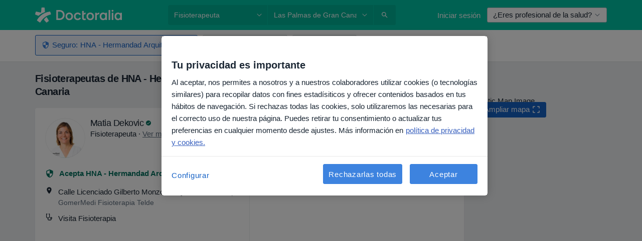

--- FILE ---
content_type: text/html; charset=UTF-8
request_url: https://www.doctoralia.es/fisioterapeuta/las-palmas-de-gran-canaria/hna-hermandad-arquitectos
body_size: 48752
content:

<!DOCTYPE html>
<html lang="es" region="es" class="spaces-height-tweak">
<head>
<!--
--------------------------------
We are looking for outstanding talent! Since you are interested in our code, maybe you are also interested in becoming part of our team.
We look forward to seeing you: https://docplanner.tech/careers
--------------------------------
-->
	
			<link rel="preconnect" href="//cookie-cdn.cookiepro.com"/>
		<link rel="preconnect" href="//platform.docplanner.com/"/>
		
		
		<link rel="preconnect" href="//s3-eu-west-1.amazonaws.com"/>
		<link rel="preconnect" href="//www.googletagmanager.com"/>
		<link rel="preconnect" href="//www.google-analytics.com"/>
		
			
			<link rel="preconnect" href="https://dev.visualwebsiteoptimizer.com" />
			<script type='text/javascript' id='vwoCode'>
				window._vwo_code || (function() {
					var account_id=772888,
						version=2.0,
						settings_tolerance=2000,
						hide_element='body',
						hide_element_style = 'opacity:0 !important;filter:alpha(opacity=0) !important;background:none !important',
						/* DO NOT EDIT BELOW THIS LINE */
						f=false,w=window,d=document,v=d.querySelector('#vwoCode'),cK='_vwo_'+account_id+'_settings',cc={};try{var c=JSON.parse(localStorage.getItem('_vwo_'+account_id+'_config'));cc=c&&typeof c==='object'?c:{}}catch(e){}var stT=cc.stT==='session'?w.sessionStorage:w.localStorage;code={use_existing_jquery:function(){return typeof use_existing_jquery!=='undefined'?use_existing_jquery:undefined},library_tolerance:function(){return typeof library_tolerance!=='undefined'?library_tolerance:undefined},settings_tolerance:function(){return cc.sT||settings_tolerance},hide_element_style:function(){return'{'+(cc.hES||hide_element_style)+'}'},hide_element:function(){return typeof cc.hE==='string'?cc.hE:hide_element},getVersion:function(){return version},finish:function(){if(!f){f=true;var e=d.getElementById('_vis_opt_path_hides');if(e)e.parentNode.removeChild(e)}},finished:function(){return f},load:function(e){var t=this.getSettings(),n=d.createElement('script'),i=this;if(t){n.textContent=t;d.getElementsByTagName('head')[0].appendChild(n);if(!w.VWO||VWO.caE){stT.removeItem(cK);i.load(e)}}else{n.fetchPriority='high';n.src=e;n.type='text/javascript';n.onerror=function(){_vwo_code.finish()};d.getElementsByTagName('head')[0].appendChild(n)}},getSettings:function(){try{var e=stT.getItem(cK);if(!e){return}e=JSON.parse(e);if(Date.now()>e.e){stT.removeItem(cK);return}return e.s}catch(e){return}},init:function(){if(d.URL.indexOf('__vwo_disable__')>-1)return;var e=this.settings_tolerance();w._vwo_settings_timer=setTimeout(function(){_vwo_code.finish();stT.removeItem(cK)},e);var t=d.currentScript,n=d.createElement('style'),i=this.hide_element(),r=t&&!t.async&&i?i+this.hide_element_style():'',c=d.getElementsByTagName('head')[0];n.setAttribute('id','_vis_opt_path_hides');v&&n.setAttribute('nonce',v.nonce);n.setAttribute('type','text/css');if(n.styleSheet)n.styleSheet.cssText=r;else n.appendChild(d.createTextNode(r));c.appendChild(n);this.load('https://dev.visualwebsiteoptimizer.com/j.php?a='+account_id+'&u='+encodeURIComponent(d.URL)+'&vn='+version)}};w._vwo_code=code;code.init();})();
			</script>
			
	
						<link rel="preload" href="//platform.docplanner.com/css/jade-dpuikitv3-ccf4255a.css" as="style"/>
					<link rel="preload" href="//platform.docplanner.com/css/jade-search-9dc41cc5.css" as="style"/>
		
									<link rel="preload" href="//platform.docplanner.com/js/goro-basic-30511e08.js" as="script"/>
					
						<link rel="preload" href="//www.googletagmanager.com/gtm.js?id=GTM-PZ83PG" as="script"/>
			<link rel="preload" href="//www.google-analytics.com/analytics.js" as="script"/>
			
	<meta charset="utf-8"/>
	<title>Fisioterapeutas de HNA - Hermandad Arquitectos en Las Palmas de Gran Canaria. Pide cita online | Doctoralia</title>

			
	  <script
    src="//cookie-cdn.cookiepro.com/consent/d1479823-ca53-4dbf-8da0-41286a02ac59/otSDKStub.js?v=202211201558"
    data-id="onetrust-script"
    data-language="es"
    type="text/javascript"
    charset="UTF-8"
    data-domain-script="d1479823-ca53-4dbf-8da0-41286a02ac59"
  ></script>

<script type="text/javascript">
  function OptanonWrapper() {
	    }
</script>
	
	<link rel="search" type="application/opensearchdescription+xml" title="www.doctoralia.es" href="https://www.doctoralia.es/opensearch">

			<meta name="description" content="Encuentra los fisioterapeutas que aceptan HNA - Hermandad Arquitectos en Las Palmas de Gran Canaria. Lee opiniones reales de pacientes, consulta precios y reserva cita online de forma fácil y segura"/>
	<meta name="robots" content="noindex,follow"/>
	<meta property="fb:page_id" content="122601654502559"/>
	
		
				<link rel="canonical" href="https://www.doctoralia.es/fisioterapeuta/las-palmas-de-gran-canaria/hna-hermandad-arquitectos"/>
	
				
<meta property="og:image" content="//platform.docplanner.com/img/es/open-graph/og.png?3060678595" />
	
					
<script type="text/javascript">
	var ZLApp = {
		'APICredentials': {},

		'AppConfig': {},
		'Roles' : {
      'IS_CALL_CENTER_AGENT': false,
			'IS_ZLWORKER' : false,
			'IS_CUSTOMER_CARE' : false,
			'IS_DOCTOR': false,
			'IS_FACILITY': false		},

		'Routes' : {},

		'Storage' : {
			session: sessionStorage,
			local: localStorage
		},

		'Modules': {
			CalendarEditionPage : function() {},
			AlgoliaIndexes : {},
			MapsLoader : {}
		},

		'Experiments': {},

		'pushGAEvent': function(options) {
			$(document).ready(function() {
				// Universal Google Analytics Events

				var layerData = $.extend({
					'event': 'gaTriggerEvent',
					'gaEventCategory': options[0],
					'gaEventAction': options[1],
					'gaEventLabel': options[2],
					'gaEventInteraction': options[4]
				}, options[5]);

				dataLayer.push(layerData);
			});
		},
    'pushHSEvent': function(eventValue) {
		  if (window._hsq && _hsq.push) {
				_hsq.push(["trackEvent", eventValue]);
			}
		},
		"Routing" : {
			"generate" : function(name, object) {
				return ZLApp.NativeRouting.generate(name, object);
			}
		},
		'setStorage': function(type, key, value) {
			try {
				var storage = this.Storage[type];

				storage.setItem( key, JSON.stringify(value) );

				return true;
			} catch (exception) {
				return false;
			}
		},
		'getStorage': function(type, key) {
			try {
				var storage = this.Storage[type];

				if (storage && storage.getItem(key) !== undefined && storage.hasOwnProperty(key) === true) {
					return JSON.parse(storage.getItem(key));
				} else {
					return undefined;
				}
			} catch (exception) {
				return undefined;
			}
		},
		'clearStorage': function(type, key) {
			try {
				var storage = this.Storage[type];
				storage.removeItem( key );
				return true;
			} catch (exception) {
				return false;
			}
		},
	};

	// Object container for old stuff
	window.ZL = {};
</script>


<script type="text/javascript">
	ZLApp.CrmConfig = {
		DEFAULT_CURRENCY_CODE: 'EUR',
		DEFAULT_VAT_RATE: 21,
		WITH_ZEROS: false,
		PRICE_TYPE: 'net',
		WEBSOCKET_DOMAIN: 'ws.doctoralia.es',
		WEBSOCKET_TOKEN: '2c595f7e-ef38-492e-b088-73e553cf86dd',
	};
</script>




<script>
	ZLApp.Const = {
		'AJAX_ROOT_ROUTE': 'www.doctoralia.es',
		'ALGOLIA_API_KEY': '189da7b805744e97ef09dea8dbe7e35f',
		'ALGOLIA_APP_ID': 'docplanner',
		'ALGOLIA_PREFIX': '',
		'ALGOLIA_SUFFIX': '',
		'TESTING_NAME': '',
		'BASE_DOMAIN': 'doctoralia.es',
		'BOOKING_APP_BOOK_VISIT': 'haga-una-cita',
		'BOOKING_APP_BOOK_VISIT_SLOTS': 'seleccionar-fecha',
		'BOOKING_SOURCE_ENABLED': false,
		'BREAKPOINTS': {
			'SCREEN_LG_MIN': 1200,
			'SCREEN_MD_MAX': 1199,
			'SCREEN_MD_MIN': 992,
			'SCREEN_SM_MAX': 991,
			'SCREEN_SM_MIN': 768,
			'SCREEN_XS_MAX': 767,
		},
		'RECAPTCHA_SITE_KEY': '6LcqZDseAAAAANskH60E4kc2VaagJhPoY2sY-FrC',
		'COVID_TEST_ID': '71',
		'FLU_VACCINATION_ID': '',
		'CURRENCY': '0 - 0 €',
		'CURRENT_COUNTRY_NAME': 'España',
		'CURRENT_COUNTRY_PHONE_PREFIX': '+34',
		'CURRENT_ROUTE': 'route_search_filter_specialization_city_insurance_provider',
		'DOCTOR_REGISTRATION_WITHOUT_VERIFICATION': true,
		'DOMAIN': 'www.doctoralia.es',
		'DWH_STATISTICS_URL': 'https://dwh-statistics.doctoralia.es',
		'EVENT_TRACKER_URL': 'https://event-tracker.docplanner.com',
		'FACEBOOK_FANPAGE_URL': '',
		'FACEBOOK_LOCALE': 'es_ES',
		'FACILITY_URL': 'https://www.doctoralia.es/clinicas/__urlname__',
		'FIRST_SOCIAL_LOGIN':  false ,
		'GEOCODER_DOMAIN': 'geocoder.doctoralia.es',
		'GOOGLE_API_KEY': 'AIzaSyAPEkgzgNuQ7h-PLlGo4YqglJ0Ht9RIiPk',
		'GOOGLE_APP_ID': '267292924632-d66am6qgjfhm1b5icrqhvdlvire0dor2.apps.googleusercontent.com',
		'GOOGLE_ONE_TAP_REDIRECT_URL': 'https://www.doctoralia.es/social-connect/es_sso?_redirect=https%3A//www.doctoralia.es/fisioterapeuta/las-palmas-de-gran-canaria/hna-hermandad-arquitectos',
		'HAS_UNIFIED_NAVIGATION': false,
		'HUBSPOT_ECOMMERCE_CONTACT': '',
		'HUBSPOT_ID': '442271',
		'ISO_LOCALE': 'es',
		'IS_LOGGED': false,
		'IS_LOGGED_DOCTOR': false,
		'IS_LOGGED_FACILITY_MANAGER': false,
		'IS_PATIENT_APP': false,
		'IS_PHONE': false,
		'IS_STAGING': false,
		'LANGUAGE_CODE': 'es_ES',
		'LOADER_IMAGE': '<p class="loader"><img src="//platform.docplanner.com/img/general/user-interface/loader-ready-white.gif?1799301098" alt=""/></p>',
		'LOADER_URL': "//platform.docplanner.com/img/general/user-interface/loader-ready-white.gif?1799301098",
		'LOCALE': 'es',
		'MARKETING_CONSENT_IS_INFO': false,
		'MARKETING_CONSENT_PRECHECKED': true,
		'FACILITY_MARKETING_CONSENT_PRECHECKED': true,
		'MIN_QUESTION_CHARACTERS': 50,
		'PAGE_TYPE': '/new_search_results_new',
		'PATIENT_APP_VERSION': '',
		'PATIENT_REQUEST_BASE_URL': 'https://patient-request.doctoralia.es',
		'PLATFORM_LINK': '//platform.docplanner.com/',
		'POST_CODE_MASK': '99999',
		'PROTOCOL': 'https',
		'REFERER': '',
		'SAAS_BASE_DOMAIN': 'docplanner.doctoralia.es',
		'SAAS_MANAGEMENT_WIDGET_DOMAIN': 'booking-management.doctoralia.es',
		'SEARCH_PATH': "https:\/\/www.doctoralia.es\/buscar",
		'SITE_LANG': 'es',
		'SITE_NAME': 'Doctoralia',
		'SSO_DOMAIN': 'l.doctoralia.es',
		'SSO_SOCIAL_CONNECT': 'https://www.doctoralia.es/social-connect/es_sso?_redirect=',
		'SSO_SOCIAL_CONNECT_REDIRECT_URL': 'https://www.doctoralia.es/social-connect/es_sso?_redirect=https%3A//www.doctoralia.es/fisioterapeuta/las-palmas-de-gran-canaria/hna-hermandad-arquitectos',
		'TERMS_URL': 'https://www.doctoralia.es/terminos-y-condiciones',
		'TIMEZONE': '+01:00',
		'UPPERCASE_RATIO_ON_OPINIONS': 50,
		'USER_ID': null,
		'VISIT_URL': '',
		'WIDGETS_APP_URL': 'widgets.doctoralia.es',
		'SEARCH_APP_URL': 'https://search.doctoralia.es',
		'PSYCHOTHERAPIST_SPECIALIZATION_ID': "",
		'PSYCHOLOGY_SPECIALIZATION_ID': 60,
		'DOCTOR_CALENDAR_WIDGET_WITH_FILTERS_ENABLED': false,
		'USE_FULL_LIST_OF_INSURANCES_IN_CALENDAR_WIDGET': false,
	};

	ZLApp.isRoute = function(route) {
		if (Array.isArray(route)) {
			return route.indexOf(this.Const.CURRENT_ROUTE) > -1;
		}

		return this.Const.CURRENT_ROUTE === route;
	};
</script>


																																																																																																																																																																																																																					
<script>
	ZLApp.Gate = {"GATE_ADDRESS_EDITION_CUSTOM_REFUND_POLICY":true,"GATE_ADDRESS_ONLINE_CONSULTATION":true,"GATE_ADMIN_CHAT_GDPR":true,"GATE_BOOKING_INSURANCE":true,"GATE_BOOKING_DIRECT_INSURANCE":false,"GATE_SHOW_DISABLED_FACILITY_WIDGET":false,"GATE_AGENDA_NON_DOCTORS_FRONTEND_TEST":false,"GATE_CALENDAR_NOTIFICATION_FIND_OTHER_DOCTOR":true,"GATE_CHECK_YOUR_INSURANCE":true,"GATE_CONTEXTUAL_SEARCH_AT_HOMEPAGE":true,"GATE_COOKIE_CONSENT":true,"GATE_COVID_TEST_SEARCH":false,"GATE_FLU_VACCINATION_SEARCH":false,"GATE_CRM_ECOMMERCE_BLACK_FRIDAY":false,"GATE_CRM_ECOMMERCE_BOLETO":false,"GATE_CRM_ECOMMERCE_IBAN":false,"GATE_CRM_ECOMMERCE_IYZICO_ONE_TIME":false,"GATE_CRM_ECOMMERCE_PAYMENTS_TESTIMONIALS":false,"GATE_CRM_ECOMMERCE_PIX":false,"GATE_CRM_ECOMMERCE_PSE":false,"GATE_CRM_ECOMMERCE_SERVIPAG":false,"GATE_CRM_ECOMMERCE_SHOW_CPL_PRICING_DETAILS":false,"GATE_CRM_ECOMMERCE_WEBSITE":false,"GATE_CRM_ECOMMERCE_WEB_PAY":false,"GATE_CRM_ECOMMERCE_HIDE_PACKAGING_LANDING_CONTACT_FORM":false,"GATE_CRM_ECOMMERCE_TERMS_DETAILS":false,"GATE_CRM_IYZICO":false,"GATE_CRM_PAYU":false,"GATE_CRM_USE_SCA_AUTHENTICATION_FLOW":true,"GATE_CRM_USE_SCA_AUTHENTICATION_FLOW_SELECTIVE_BINS":false,"GATE_CRM_REFERRAL_PROGRAM_URL_REDESIGN":false,"GATE_DIRECT_INSURANCES":false,"GATE_DOCTOR_CALENDAR_FILTERS":true,"GATE_DOCTOR_LICENSE_NUMBER":true,"GATE_DOCTOR_PROFILE_TOP_BANNER_TOUCHPOINT":true,"GATE_DOCTOR_REGISTRATION_EMAIL_CONFIRMATION":false,"GATE_DOCTOR_STATISTICS_VIDEO":true,"GATE_OPENING_HOURS":false,"GATE_ECOMMERCE_PREMIUM_LANDING_MODAL":true,"GATE_ECOMMERCE_PREMIUM_LANDING_MODAL_MARKETING":false,"GATE_ECOMMERCE_PRICING_WEBSITE_ON_DEFAULT":false,"GATE_ECOMMERCE_WEBSITE_TOGGLE_ADDITIONAL_TEXT":false,"GATE_ECOMMERCE_THANK_YOU_PAGE_NEW_ONBOARDING_WIZARD":true,"GATE_ECOMMERCE_UNPAID_INVOICES_MODAL":false,"GATE_PRELOAD_GTM":true,"GATE_ENABLE_LICENSE_NUMBER_VERIFICATION":false,"GATE_FACILITY_CALENDAR_SERVICE_STEP":true,"GATE_FACILITY_CALENDAR_SORT_BY_NAME":false,"GATE_FACILITY_PROFILE_TOP_BANNER_TOUCHPOINT":true,"GATE_FACILITY_REGISTRATION":true,"GATE_FACILITY_REGISTRATION_EMAIL_CONFIRMATION":true,"GATE_FACILITY_SERVICES_TABLE":true,"GATE_REFACTORED_FACILITY_ITEM_ABOUT":false,"GATE_FIND_ANOTHER_SPECIALIST_WHEN_NO_AVAILABILITY":false,"GATE_GDPR_MARKETING_CONSENT_MANDATORY":false,"GATE_GDPR_REGISTRATION_INFORMATION":true,"GATE_GENERAL_MARKETING_AGREEMENT":false,"GATE_GOOGLE_ONE_TAP_LOGIN":false,"GATE_HIDE_NEARBY_DOCTORS_ON_NON_COMMERCIAL_PROFILE":false,"GATE_HIDE_PRICES_FOR_PATIENTS_WITH_INSURANCE":true,"GATE_HOMEPAGE_PATIENT_APP_BANNER":true,"GATE_HUBSPOT":true,"GATE_INSURANCE_PLANS":false,"GATE_LOCATION_DETAILS":true,"GATE_MODERATION_DOCTOR_ITEM_REQUIRED":false,"GATE_MODERATION_DOCTOR_ITEM_SPECIALIZATION":false,"GATE_MODERATION_DOCTOR_SPECIALIZATION":true,"GATE_MODERATION_EDIT_OPINION_BY_MODERATOR":true,"GATE_MODERATION_OPINION_TRUST_SCORE_DISPLAY":true,"GATE_MODERATION_AUTOMODERATOR_PARAMS_BUTTON_DISPLAY":true,"GATE_MODERATION_PANEL_DOCTOR_NEW_BY_SELF":false,"GATE_MODERATION_SPECIALIZATION_DOCUMENT_VERIFICATION":true,"GATE_NEW_SEARCH_DISTRICT_FILTERS":false,"GATE_NEW_SEARCH_FORCE_DOCTORS_ON_LANDING_PAGES":false,"GATE_NEW_SEARCH_ONLINE_CONSULTATION_BANNER":true,"GATE_NEW_SEARCH_PATIENT_APP_BANNER":true,"GATE_ONLINE_CONSULTATION_CALENDAR_PAYMENT_TIP":true,"GATE_ONLINE_LANDING_REAL_TESTIMONIALS":true,"GATE_OPINIONS_NEW_FLOW_SAMPLE_OPINIONS":false,"GATE_OPINIONS_NEW_FLOW_REQUIRE_LOGIN_JUST_BEFORE_SUBMIT":false,"GATE_OPINION_SIGNATURE_HIDE":false,"GATE_OPINION_SORTING_SHOW":false,"GATE_PB_DECIMAL_PART_IN_PRICES":true,"GATE_ENABLE_ALL_PATIENT_APP_BANNER":true,"GATE_ENABLE_BROWSER_CHAT_PATIENT_APP_BANNER":true,"GATE_QA_PATIENT_APP_BANNER":true,"GATE_USE_NEW_MESSENGER_APP":true,"GATE_CHAT_ENABLE_NEW_ON_LOAD_BANNER":true,"GATE_CHAT_ENABLE_NEW_ON_LOAD_CONFIRMATION_BANNER":true,"GATE_DEEPLINK_SEND_DIRECT_REGISTRATION_TRACKING":true,"GATE_DLP_VWO_EXPERIMENT_ENABLED":false,"GATE_ENABLE_DLP_SURVEY":false,"GATE_Q_AND_A":true,"GATE_Q_AND_A_ALLOW_PRIVATE_QUESTIONS":false,"GATE_Q_AND_A_ANSWER_MODERATION":false,"GATE_Q_AND_A_PRIVATE_QUESTIONS_PANEL_VUE":false,"GATE_RECURRING_CREDIT_CARD_PAYMENT":true,"GATE_SAVE_DOCTOR_PROFILE":true,"GATE_SAVE_DOCTOR_PROFILE_NON_LOGGED":true,"GATE_SENTRY_JS":true,"GATE_DATADOG_RUM_JS":true,"GATE_SENTRY_PERFORMANCE_TRACING":true,"GATE_SEO_ENABLE_NEW_DOCTOR_HOMEPAGE_SECTION":true,"GATE_SHOW_ADDRESS_FACILITY_WARNING":true,"GATE_SHOW_DOCTOR_PROFILE_EDITION_DESCRIPTION":true,"GATE_HIDE_REQUEST_SERVICES":false,"GATE_SHOW_GDPR_CHECKBOX":false,"GATE_SHOW_PHONE_ON_NON_COMMERCIAL_DOCTORS":false,"GATE_SLOT_RELEASED":false,"GATE_STRONG_PASSWORD_VALIDATOR":true,"GATE_TIMEZONE_ONLINE_CONSULTATION":true,"GATE_TURKISH_LAW_COMPLIANCE":false,"GATE_USER_REGISTRATION_EMAIL_CONFIRMATION":true,"GATE_VUE_LOCATION_AUTOCOMPLETE_LOGS":false,"GATE_VUE_WIDGETS":true,"GATE_WEBSOCKETS":true,"GATE_MODERATION_SPECIALIZATION_DOCUMENT_VERIFICATION_SENT_EMAIL":false,"GATE_TEST_ACCOUNTS_DASHBOARD_FACILITY_ACCOUNTS_TOGGLE":true,"GATE_OPINION_ACTIVATION_AND_EMAIL_VERIFICATION_VIA_EMAIL":false,"GATE_RECAPTCHA_ENTERPRISE_OPINIONS_FLOW":true,"GATE_OPINIONS_REMOVE_OTHER_FROM_LOCATION_DROPDOWN":false,"GATE_ECOMMERCE_USE_IFRAME":false,"GATE_DOCTOR_REGISTRATION_MODERATION_PANEL":true,"GATE_CRM_FIRST_CLASS_ECOMMERCE_PROMOTION":false,"GATE_OPINIONS_FOR_FACILITIES":false,"GATE_UNSUBSCRIBE_SMS_FOOTER":true,"GATE_OPINIONS_FACILITY_DOCTOR_DROPDOWN":false,"GATE_OPINIONS_FACILITY_ADDRESSES_DROPDOWN":false,"GATE_PATIENT_REQUEST_BUTTON":false,"GATE_ENABLE_PATIENT_REQUEST_WEBVIEW":false,"GATE_USE_NEW_PATIENT_REQUEST_PAGE":false,"GATE_PATIENT_REQUEST_VERIFICATION_STEP":false,"GATE_DOCTOR_OUT_OF_OFFICE":false,"GATE_GET_DOCTOR_CERTIFICATE":true,"GATE_CRM_ECOMMERCE_PACKAGING_LANDING":true,"GATE_CRM_ECOMMERCE_PACKAGING_LANDING_HIDE_ICONS":false,"GATE_CRM_ECOMMERCE_CUSTOMER_SUPPORT_SECTION":true,"GATE_REQUEST_PROFILE_CHANGES_WITH_TEXT_BOX":false,"GATE_FETCH_CUSTOMER_DATA_BY_TAX_NUMBER":false,"GATE_ECOMMERCE_ACCEPT_COMPANY_GMB":true,"GATE_CRM_CUSTOMER_TAX_NUMBER_NOT_REQUIRED":false,"GATE_BULK_OBJECT_VERIFICATION":true,"GATE_USER_TOOL_V2":true,"GATE_BANNER_REDIRECT_TO_LISTING":true,"GATE_SHOULD_CHECK_BOOKABLE_SERVICES_ON_FACILITY_PROFILE":true,"GATE_SHOULD_CHECK_BOOKABLE_DOCTORS_ON_FACILITY_PROFILE":true,"GATE_NEW_SEARCH_HIDE_DOCTOR_SERVICES":false,"GATE_SHOW_PRICE_INCREASE_MODAL":false,"GATE_OPINIONS_ABUSE_REPORT_VIA_EMAIL_POSSIBLE":false,"GATE_TRUST_BANNER_CERTIFICATES_PL":false,"GATE_USE_TEST_COOKIEPRO":false,"GATE_CHAT_SEND_HEALTH_PROFILE_BUTTON":false,"GATE_DOCTOR_SPECIALIZATION_IN_PROGRESS":false,"GATE_PATIENT_APP_EVENT_INTERCEPTOR":true,"GATE_DP_SPACES_HEADER":true,"GATE_CRM_ECOMMERCE_PACKAGING_LANDING_FUTURE_PRICINGS":false,"GATE_DE_SEARCH_FILTER_SLOTS_BY_INSURANCE_PROVIDER":false,"GATE_ENABLE_EFR_DEEPLINK_PARAM":true,"GATE_ENABLE_UNLEASH_FOR_DLP":true,"GATE_ENABLE_UNLEASH_CACHING_FOR_DLP":false,"GATE_VISIBILITY_SPACE_PROMO_MATERIALS_PAGE":true,"GATE_FACILITY_PROFILE_PRICE_RANGES":true,"GATE_VISIBILITY_SPACE_FIRST_CLASS_PAGE":true,"GATE_FACILITY_PROFILE_GROUP_SERVICES_BY_DESCRIPTION":true,"GATE_OPINION_VERIFIED_BY_PAYMENT":true,"GATE_OPINION_MERGED_VERIFICATION_BADGES_FRONTEND":true,"GATE_NEW_DOCTOR_REGISTRATION_FLOW":true,"GATE_PRE_REGISTER_STEP":true,"GATE_DOCTOR_WELCOME_MODAL":true,"GATE_Q_AND_A_PATIENT_PANEL_SHOW_ALL":true,"GATE_SEARCH_MED24_BANNER":false,"GATE_DOCTOR_DASHBOARD":true,"GATE_NEW_SERVICES_SECTION_WITH_CUSTOM_NAMES":true,"GATE_SAAS_FOR_FREEMIUM":false,"GATE_FIRST_CLASS_LANDING_PAGE_MODALITIES":false,"GATE_CALENDAR_REQUEST_PHONE_NUMBER":true,"GATE_SHOW_ASK_FOR_CALENDAR_MODAL":true,"GATE_GOOGLE_ONE_TAP_LOGIN_MOVED_FROM_GTM":true,"GATE_SHOW_STATISTICS_ICON":true,"GATE_DOCTOR_DASHBOARD_CALENDAR_REQUESTS":true,"GATE_ENABLE_SAAS_INSURANCE_CONFIGURATION":true,"GATE_SHOW_NEAR_ME":true,"GATE_OOPS_WIDGET":true,"GATE_FACILITY_PROFILE_MERGE_SERVICES_FOR_MULTIPLE_SPECS":true,"GATE_CRM_SHOW_ECOMMERCE_SECURE_PAYMENT_TEXT":true,"GATE_DOCTOR_PROFILE_EDITION_GENDER_ALLOW_OTHER":true,"GATE_ENABLE_ADDITIONAL_ONLINE_RESULTS_EXPERIMENT":true,"GATE_ENABLE_RADIUS_SEARCH_RESULTS_EXTENSION":true,"GATE_CRM_SHOW_ECOMMERCE_NOA_TERMS_2":false,"GATE_PHARMACIES_SEARCH":false,"GATE_SEARCH_ASSISTANT_EXPERIMENT_AUTO_SHOW":false,"GATE_SEARCH_ASSISTANT_BANNER_EXPERIMENT":true,"GATE_SEARCH_ASSISTANT_EXPERIMENT_SA_FROM_AUTOCOMPLETE":true,"GATE_VISIBILITY_EXPERIMENT":false,"GATE_BOOKING_PUBLIC_INSURANCE_FLOW_FRONTEND":false,"GATE_SEARCH_INSURANCE_LISTINGS_FILTER_PROCESSING":false,"GATE_MARKETPLACE_PAYMENTS_BNPL_RESCHEDULES":false,"GATE_VISIBILITY_ADDRESS_EDITOR_VALIDATION_DOCTOR":true,"GATE_VISIBILITY_ADDRESS_EDITOR_VALIDATION_FACILITY":true,"GATE_DOCTOR_NEW_MODERATION_NEW_ENDPOINT":true,"GATE_PB_INSURANCES_AVAILABILITY_SEARCH":false,"GATE_VISIBILITY_SA_HIDE_LIVE_LOCATION_QUESTION":false,"GATE_PB_AB_TEST_AVAILABILITY_CALENDAR":false,"GATE_CRM_NOA_PROMO_BLACK_FRIDAY":false,"GATE_CRM_NOA_PROMO_BLACK_FRIDAY_PRICE_INFO":false,"GATE_DOCTOR_REGISTRATION_LICENSE_REQUIRED_BY_SPECIALIZATION":false,"GATE_SUPPORT_DOCUMENT_UPLOAD_WITH_LICENSE_NUMBER":false,"GATE_ADDRESS_EDITOR_STREET_NUMBER_NOT_MANDATORY":false,"GATE_VISIBILITY_FC_PAGE_BLACK_FRIDAY_PROMO":false,"GATE_KEEP_DOCTOR_LICENSE_NUMBER_HIDDEN_IN_PROFILE":false,"GATE_DOCTOR_REGISTRATION_LICENSE_NUMBER_PAGE":false,"GATE_DOCTOR_REGISTRATION_VALUE_PROPOSITION_ASIDE":true,"GATE_ADDRESS_EDITOR_ZIP_CODE_NOT_MANDATORY":false};

	ZLApp.isGranted = function(gate) {
		return this.Gate[gate];
	};
</script>


	<script>
		ZLApp.Lang = {
						"@Disease": "enfermedad",
			"@List": "lista",
			"@Map": "mapa",
			"abandoned_cart_button": "Confirmar fecha",
			"abandoned_cart_description": "Para reservar una cita correctamente es necesario completar el proceso.",
			"abandoned_cart_header": "La cita no ha sido confirmada todav\u00eda",
			"add": "A\u00f1adir",
			"add_patient": "A\u00f1adir paciente",
			"address": "Direcci\u00f3n",
			"addresses_with_no_online_booking": "Consultas sin reserva online",
			"advance_schedule_calendar_address": "Direcci\u00f3n",
			"agenda_visit_manage_cancel_visit_modal": "La visita ha sido cancelada.",
			"agenda_visit_manage_confirm_visit_modal": "\u00a1Gracias! Por favor, sea puntual.",
			"are_you_sure": "\u00bfEst\u00e1 usted seguro?",
			"autocomplete_disease": "Enfermedad",
			"autocomplete_loading": "Estamos buscando resultados",
			"autocomplete_search_empty": "\u00bfQu\u00e9 est\u00e1s buscando?",
			"autocomplete_search_prefix": "Buscar",
			"autocomplete_specialization": "Especialidad",
			"booking_sms_conf_after_resend_hint": "\u00a1Te hemos enviado otro SMS! Esta vez deber\u00eda llegar en menos de 2 minutos.",
			"brand_doctors": "especialistas",
			"calendar_placeholder_title": "Reserva de cita en Doctoralia",
			"call": "Ll\u00e1manos",
			"cancel": "Cancelar",
			"changes_sent_to_moderation": "Los cambios se han enviado a los moderadores. El contenido previo al cambio no ser\u00e1 visible hasta que finalice el proceso de moderaci\u00f3n.",
			"chat_error_message": "Por favor, actualice la p\u00e1gina para ver los \u00faltimos mensajes.",
			"check_other_calendars": "Ver direcciones con calendario online",
			"clinics_autocomplete": "Centro m\u00e9dico",
			"close": "Cerrar",
			"comment_should_not_capitalize": "Los comentarios no pueden ser en may\u00fasculas por completo",
			"comment_to_short": "Una opini\u00f3n debe tener una como m\u00ednimo %minCharacters% caracteres. La opini\u00f3n introducida solo tiene %currentCount% caracteres.",
			"common_refresh": "Actualizar",
			"components.question.doctor.book": "Reservar cita",
			"confirm_when_slot_remove": "\u00bfEst\u00e1 seguro de que quiere eliminar este intervalo de tiempo?",
			"congratulations_reminders_set": "\u00a1Enhorabuena! El recordatorio ya est\u00e1 preparado.",
			"currency_suffix": "%{currency_code} \u20ac",
			"disable": "desactivar",
			"doctor_all_addresses": "Consultas (%{count})",
			"doctor_all_addresses_one": "Consulta",
			"doctor_autocomplete": "Especialista",
			"doctor_edition_facility_type_header": "Tipo de direcci\u00f3n",
			"doctor_edition_online_office_name": "Nombre de la consulta online",
			"doctor_opinions_show_opinions": "Mostrar opiniones",
			"doctor_profile_add_opinion": "Dejar una opini\u00f3n",
			"doctor_service": "Servicio",
			"doctor_verificated_successfully": "Este doctor ha confirmado la validez de la informaci\u00f3n en su perfil.",
			"doctor_with_calendar": "Sin citas",
			"edit": "Editar",
			"edit_visit_patient": "Editar paciente",
			"enable": "activar",
			"errorTryLater": "Ha ocurrido un error. Int\u00e9ntelo de nuevo m\u00e1s tarde.",
			"error_while_uploading_photos": "Nuestro servidor est\u00e1 teniendo problemas para procesar las fotos. Por favor, reduzca el tama\u00f1o de las fotos o s\u00fabalas de una en una.",
			"expand_map": "Ampliar mapa",
			"facility": "Centro m\u00e9dico",
			"facility_listing_context_alert": "Al cambiar la especialidad, direcci\u00f3n o especialista puede que el servicio que hab\u00edas elegido ya no est\u00e9 disponible, o bien que no est\u00e9 cubierto por tu aseguradora.",
			"facility_name_plaxeholder": "P. ej. Hospital de la ciudad de Boston",
			"fieldNotEmpty": "Este campo no puede estar vac\u00edo",
			"filter_info_box": "Usa los filtros para encontrar los especialistas y centros m\u00e9dicos que mejor se adaptan a ti.",
			"finish": "Finalizar",
			"forward": "Siguiente",
			"from": "Desde",
			"generic-book-appointment": "Reservar cita",
			"google_calendar_cancel_sync_text": "\u00bfEst\u00e1s seguro de que quieres cancelar la sincronizaci\u00f3n?",
			"import_address_name": "Nombre de la consulta",
			"incorrect_date": "La fecha introducida es incorrecta",
			"insurance_box_title": "\u00bfBuscas especialista con una aseguradora en concreto? Consulta nuestras opciones",
			"internal_number_warning": "Introduce el siguiente n\u00famero cuando se haya establecido la conexi\u00f3n:",
			"less": "ver menos",
			"link_doctor_to_clinic.choose_clinic.placeholder": "Empiece a escribir para encontrar su centro",
			"link_doctor_to_clinic.choose_clinic.title": "Seleccione el centro donde trabaja",
			"loadingWait": "Cargando. Por favor, espere...",
			"map": "mapa",
			"map_empty_state_CTA": "Mueve el mapa o al\u00e9jalo para ver resultados",
			"map_empty_state_copy_generic": "No hay ning\u00fan especialista aqu\u00ed",
			"map_empty_state_copy_spec": "No hay ning\u00fan %dentista% aqu\u00ed",
			"map_search": "Buscar en esta zona",
			"map_test_modal_CTA": "Volver al listado de especialistas",
			"map_test_modal_text": "Estamos creando un mapa que te ser\u00e1 mucho m\u00e1s \u00fatil. \u00a1Estar\u00e1 disponible pr\u00f3ximamente!",
			"map_test_modal_text_headline": "Esperamos poder tenerlo pronto.",
			"mobile_sign_as": "Iniciar sesi\u00f3n como",
			"mobile_specialization": "Especialidad",
			"mobile_visit_try_again": "Intentar de nuevo",
			"more": "ver m\u00e1s",
			"move_visit": "Cambiar la fecha de la cita",
			"no": "No",
			"no_calendar_in_your_location": "Esta direcci\u00f3n no tiene calendario online.",
			"no_open_slots": "No ofrece la reserva online de cita",
			"no_results_for": "No hay resultados para la b\u00fasqueda ",
			"no_slots_facility_cta": "Mostrar perfil",
			"no_slots_facility_info": "Ning\u00fan profesional de este centro tiene citas disponibles",
			"online_consultation_doc_card_label": "Ofrece consultas online",
			"pagination_next": "Siguiente",
			"pagination_previous": "Anterior",
			"panel_delete-me-modal_no": "Mantener la cuenta",
			"panel_delete-me-modal_yes": "Eliminar cuenta",
			"patient_visit_cancel_modal_confirm": "\u00bfSeguro que desea cancelar esta visita?",
			"patients_marketing_consent_modal_cta_no": "No, gracias",
			"patients_marketing_consent_modal_cta_yes": "S\u00ed, quiero recibir informaci\u00f3n de Doctoralia",
			"patients_marketing_consent_modal_desc": "Recibe informaci\u00f3n promocional sobre nuevas funcionalidades y servicios. De esta forma podr\u00e1s aprovechar Doctoralia al m\u00e1ximo para cuidar de tu salud y la de los tuyos.",
			"patients_marketing_consent_modal_legal_txt": "Para compartir las novedades de Doctoralia, necesitamos tu consentimiento. Puedes revocarlo en cualquier momento.",
			"patients_marketing_consent_modal_legal_txt_learn_more": "Aprende m\u00e1s sobre nuestra pol\u00edtica de privacidad.",
			"patients_marketing_consent_modal_legal_txt_tooltip": "Necesitamos tu consentimiento para ofrecerte la mejor experiencia con Doctoralia. Recuerda que puedes revocar tu consentimiento en cualquier momento. <a href=\"https:\/\/www.doctoralia.es\/privacidad\">Saber m\u00e1s sobre la pol\u00edtica de privacidad.<\/a>",
			"patients_marketing_consent_modal_title": "No te pierdas nada",
			"price_from": "Desde %price%",
			"provide_visit_location": "La ubicaci\u00f3n de la cita es obligatoria",
			"qna_question_delete_confirm": "\u00bfSeguro que quiere borrar esta pregunta?",
			"rate_error": "Para a\u00f1adir una opini\u00f3n tiene que elegir la calificaci\u00f3n",
			"registration.facility.user_position.doctor": "Especialista",
			"reminder_removed": "El recordatorio ha sido eliminado",
			"remove_slot_error_message": "No hemos podido eliminar el slot",
			"removing": "Eliminando",
			"reset_filters": "Restablecer",
			"saving": "Guardando...",
			"search_all_filters": "Todos los filtros",
			"search_calendar_missing": "No hay ning\u00fan calendario disponible",
			"search_doctors": "Buscar doctores",
			"search_error_no_location": "No se puede determinar la ubicaci\u00f3n del usuario",
			"search_filter_calendar": "Reserva de cita en Doctoralia",
			"search_filter_calendar_description": "Mostrar solo especialistas con los que pueda reservar la cita a trav\u00e9s de Doctoralia",
			"search_filter_clinics": "Centros m\u00e9dicos",
			"search_filter_dates_per_date": "Fecha de la cita",
			"search_filter_diseases": "Enfermedades",
			"search_filter_districts": "Distritos",
			"search_filter_doctors": "Especialistas",
			"search_filter_doctors_clinics": "Profesionales y centros m\u00e9dicos",
			"search_filter_entity_type": "Resultados a mostrar",
			"search_filter_insurances": "Aseguradora",
			"search_filter_kids_friendly": "Atiende ni\u00f1os",
			"search_filter_kids_friendly_description": "Especialistas que atienden ni\u00f1os",
			"search_filter_payment_methods": "M\u00e9todo de pago",
			"search_filter_services": "Servicios",
			"search_filter_specializations": "Especialidad",
			"search_in_doctors": "Busca \"%{QUERY}\" en especialistas",
			"search_in_facilities": "Busca \"%{QUERY}\" en centros m\u00e9dicos",
			"search_see_profile": "Ver el perfil",
			"search_sort_by": "Ordenar por",
			"search_sorter": "Orden",
			"search_sorter_availability": "Cita disponible m\u00e1s cercana",
			"search_sorter_factor_based": "Recomendados",
			"search_sorter_rating": "Mejor valorados",
			"search_sorter_recommended": "recomendados",
			"search_whole_website": "Buscar \"%phrase%\" en toda la web",
			"selectService": "Selecciona un servicio",
			"selectSpecialization": "Seleccione especialidad",
			"select_choose": "- Escoja una opci\u00f3n -",
			"selected": "Seleccionado",
			"send_opinion": "Env\u00ede opiniones",
			"services_and_prices_no_price": "Precio sin especificar",
			"set_visit_button": "Reservar cita",
			"show_all_cities": "Todas las ciudades",
			"show_more": "ver m\u00e1s",
			"show_phone": "Ver tel\u00e9fono",
			"show_yesterday": "Mostrar ayer",
			"super_doctor_mail_CTA_see_all_opinions": "Ver todas las opiniones",
			"terms_of_visits_addition": "A\u00f1adiendo fechas de consultas",
			"toast_remove_slot_title": "\u00a1Plazo eliminado!",
			"toast_undo_remove_slot_title": "\u00a1Slot restaurado!",
			"unexpected_error": "Ha ocurrido un error inesperado",
			"unsaved_changes": "Algunos cambios todav\u00eda no est\u00e1n guardados. \u00bfQuiere permanecer en esta p\u00e1gina para guardarlos?",
			"validation.email": "Es necesario introducir una direcci\u00f3n de correo electr\u00f3nico v\u00e1lida",
			"validation.maxLength": "Por favor, introduzca %{max} caracteres como m\u00e1ximo.",
			"validation.minLength": "Este valor es demasiado corto. Debe contener %{min} o m\u00e1s caracteres.",
			"validation.required": "Este campo es obligatorio",
			"validator_email": "Es necesario introducir una direcci\u00f3n de correo electr\u00f3nico v\u00e1lida",
			"validator_required": "Este campo es obligatorio",
			"visit_details_saving_progress": "Guardando\u2026",
			"visit_details_visit_cancelled": "Reserva cancelada",
			"visit_out_of_schedule": "La visita est\u00e1 fuera del horario",
			"visit_report_select_all": "Seleccionar todo",
			"visit_select_date": "Seleccionar la fecha de la cita",
			"wait_a_moment": "Un momento, por favor...",
			"warning": "Sugerencia",
			"we_are_checking_your_localization": "Estamos buscando tu ubicaci\u00f3n...",
			"widget_default_specialist": "Especialista",
			"widget_show_reviews": "Mostrar opiniones",
			"yes": "Si",
			"you_have_x_custom_calendar_configs": "Tiene $amount semanas con el horario cambiado",
			"you_need_characters": "Necesita escribir: %{currentCount} caracteres m\u00e1s.",
			"your_account_demo_1": "As\u00ed funciona el listado de visitas",
			"your_account_demo_2": "Puedes elegir una fecha del calendario en lugar de hacer scroll",
			"your_account_demo_3": "Puedes reservar cita con solo 1 clic",
			"your_account_demo_4": "Puedes elegir de entre una lista de direcciones",
			"your_account_demo_5": "Puedes editar las visitas previamente reservadas por ti",
			"your_account_demo_6": "Cliquea en la lista para ver informaci\u00f3n detallada",
	
			'all_specs': 'Todas\u0020las\u0020especialidades',
			'banner_promote_app_cta_2': 'Ir\u0020a\u0020la\u0020app',
			'banner_promote_app_text_1': 'Descarga\u0020nuestra\u0020App\u0020y\u0020vive\u0020la\u0020mejor\u0020experiencia\u0020para\u0020el\u0020cuidado\u0020de\u0020tu\u0020salud',
			'call_center_info_placeholder_transport': 'p.\u0020ej.\u0020\u0022El\u0020acceso\u0020al\u0020edificio\u0020se\u0020hace\u0020desde\u0020la\u0020puerta\u0020plateada,\u0020situada\u0020enfrente\u0020del\u0020centro\u0020comercial.\u0020Puedes\u0020llegar\u0020f\u00E1cilmente\u0020con\u0020la\u0020l\u00EDnea\u0020roja\u0020del\u0020metro\u0022',
			'directions_parking': 'Indicaciones\u0020para\u0020llegar',
			'docplanner_payments_action_required': 'Pagos\u0020\u002D\u0020Acci\u00F3n\u0020requerida',
			'docplanner_payments_action_required_tip1': 'Debe\u0020actualizar\u0020su\u0020cuenta.',
			'docplanner_payments_action_required_tip2': 'Vaya\u0020a\u0020la\u0020p\u00E1gina\u0020web\u0020de\u0020nuestro\u0020proveedor\u0020de\u0020pagos\u0020para\u0020completar\u0020la\u0020infomaci\u00F3n\u0020necesaria.',
			'docplanner_payments_action_required_update_button': 'Ir\u0020ahora',
			'doctor_edition_remote_instructions_header': 'C\u00F3mo\u0020conectarse\u0020a\u0020la\u0020consulta',
			'doctor_edition_remote_instructions_placeholder': 'Escriba\u0020las\u0020instrucciones\u0020aqu\u00ED',
			'doctor_edition_remote_instructions_tip': 'Escriba\u0020todos\u0020los\u0020detalles\u0020necesarios.\u0020Su\u0020email\u0020y\u0020n\u00FAmero\u0020de\u0020tel\u00E9fono\u0020solo\u0020los\u0020ver\u00E1n\u0020los\u0020pacientes\u0020tras\u0020reservar\u0020la\u0020cita.',
			'doctor_panel_address_details': 'Esta\u0020informaci\u00F3n\u0020ayudar\u00E1\u0020a\u0020los\u0020pacientes\u0020a\u0020encontrar\u0020su\u0020consulta\u0020m\u00E1s\u0020f\u00E1cilmente.\u0020Puede\u0020indicar\u0020c\u00F3mo\u0020acceder\u0020al\u0020edificio\u0020de\u0020entrada,\u0020c\u00F3mo\u0020llegar\u0020con\u0020transporte\u0020p\u00FAblico,\u0020etc.',
			'has_unpaid_invoices_btn': 'Elegir\u0020m\u00E9todo\u0020de\u0020pago',
			'has_unpaid_invoices_content': 'Puedes\u0020pagarla\u0020online\u0020o\u0020mediante\u0020transferencia\u0020bancaria.',
			'has_unpaid_invoices_title': 'Tu\u0020cuenta\u0020tiene\u0020una\u0020factura\u0020pendiente\u0020de\u0020pago.',
			'marketplace_account_rejected_account_apology_information': 'Le\u0020pedimos\u0020disculpas\u0020por\u0020el\u0020inconveniente\u0020y\u0020le\u0020agradecemos\u0020su\u0020paciencia.',
			'marketplace_account_rejected_account_header': 'Pagos\u0020\u002D\u0020Su\u0020cuenta\u0020ha\u0020sido\u0020suspendida\u0020temporalmente',
			'marketplace_account_rejected_account_header_description': 'Su\u0020cuenta\u0020ha\u0020sido\u0020suspendida\u0020temporalmente\u0020por\u0020nuestro\u0020proveedor\u0020de\u0020pago.',
			'marketplace_account_rejected_account_work_in_progress': 'Estamos\u0020trabajando\u0020\u0020para\u0020que\u0020vuelva\u0020a\u0020estar\u0020funcionando\u0020completamente.',
			'pricing-terms-modal-unilateral-changed-of-plan-title': 'Important\u003A\u0020unilateral\u0020contract\u0020change',
			'pricing-terms-modal-unilateral-changed-of-plan-descr': 'In\u0020order\u0020to\u0020keep\u0020providing\u0020you\u0020an\u0020ever\u002Dincreasing\u0020quality\u0020of\u0020our\u0020services,\u0020your\u0020current\u0020\u0022Premium\u0022\u0020subscription\u0020is\u0020being\u0020replaced\u0020with\u0020plans\u0020carefully\u0020calibrated\u0020to\u0020the\u0020real\u0020needs\u0020of\u0020each\u0020specialist.',
			'pricing-terms-modal-unilateral-changed-of-plan-cta': 'Read\u0020more',
			'address_editor_select_street_from_the_list': 'Elige\u0020una\u0020calle\u0020de\u0020la\u0020lista',
			'address_editor_select_city_from_the_list': 'Elige\u0020una\u0020ciudad\u0020de\u0020la\u0020lista',
			'address_editor_street_number_missing': 'Selecciona\u0020una\u0020direcci\u00F3n\u0020con\u0020calle\u0020y\u0020n\u00FAmero',
			'address_editor_invalid_street_address': 'Esta\u0020direcci\u00F3n\u0020no\u0020existe.\u0020Por\u0020favor,\u0020selecciona\u0020una\u0020direcci\u00F3n\u0020entre\u0020las\u0020opciones\u0020sugeridas.',
			'month': {
				'0': 'enero',
				'1': 'febrero',
				'2': 'marzo',
				'3': 'abril',
				'4': 'mayo',
				'5': 'junio',
				'6': 'julio',
				'7': 'agosto',
				'8': 'septiembre',
				'9': 'octubre',
				'10': 'noviembre',
				'11': 'diciembre',
			},
			'monthShort': {
				'0': 'Ene',
				'1': 'Feb',
				'2': 'Mar',
				'3': 'Abr',
				'4': 'May',
				'5': 'Jun',
				'6': 'Jul',
				'7': 'Ago',
				'8': 'Sep',
				'9': 'Oct',
				'10': 'Nov',
				'11': 'Dic',
			},
			'month.0': 'enero',
			'month.1': 'febrero',
			'month.2': 'marzo',
			'month.3': 'abril',
			'month.4': 'mayo',
			'month.5': 'junio',
			'month.6': 'julio',
			'month.7': 'agosto',
			'month.8': 'septiembre',
			'month.9': 'octubre',
			'month.10': 'noviembre',
			'month.11': 'diciembre',
			'month_short.0': 'Ene',
			'month_short.1': 'Feb',
			'month_short.2': 'Mar',
			'month_short.3': 'Abr',
			'month_short.4': 'May',
			'month_short.5': 'Jun',
			'month_short.6': 'Jul',
			'month_short.7': 'Ago',
			'month_short.8': 'Sep',
			'month_short.9': 'Oct',
			'month_short.10': 'Nov',
			'month_short.11': 'Dic',
			'more': 'ver\u0020m\u00E1s',
			'online_consultation_check_box': 'Consulta\u0020online',
			'search': 'Buscar',
			'search_placeholder_specialization': 'especialidad,\u0020enfermedad\u0020o\u0020nombre',
			'search_placeholder_where': 'p.\u0020ej.\u0020Madrid',
			'search_placeholder_where_city': 'p.\u0020ej.\u0020Madrid',
			'near_me': 'Cerca\u0020de\u0020m\u00ED',
			'statistics_video_pro_modal_body': '\u00C9cheles\u0020un\u0020vistazo\u0020ahora\u0020y\u0020descubra\u0020c\u00F3mo\u0020podemos\u0020ayudarle\u0020a\u0020conseguir\u0020los\u0020resultados\u0020que\u0020desea.',
			'statistics_video_pro_modal_body_bold': '\u00BFHa\u0020visto\u0020sus\u0020estad\u00EDsticas\u0020del\u0020\u00FAltimo\u0020mes\u0020en\u0020Doctoralia\u003F\u0020',
			'statistics_video_pro_modal_cta': 'Saber\u0020m\u00E1s',
			'statistics_video_pro_modal_cta_lead': 'Otros\u0020\u0025\u007Bspecialization_name\u007D\u0020ya\u0020consiguen\u0020mejores\u0020resultados\u0020con\u0020Premium',
			'statistics_video_pro_modal_cta_lead_general': 'Otros\u0020especialistas\u0020ya\u0020consiguen\u0020mejores\u0020resultados\u0020con\u0020Premium',
			'statistics_video_pro_modal_header': 'Hemos\u0020creado\u0020este\u0020v\u00EDdeo\u0020para\u0020usted',
            'new': 'Nuevo',
		    'a11y_info_required_fields': '\u002A\u0020campos\u0020obligatorios',
			'weekDay': {
				'0': 'Lunes',
				'1': 'Martes',
				'2': 'Mi\u00E9rcoles',
				'3': 'Jueves',
				'4': 'Viernes',
				'5': 'S\u00E1bado',
				'6': 'Domingo',
			},
			'weekDayShort': {
				'0': 'Lun',
				'1': 'Mar',
				'2': 'Mi\u00E9',
				'3': 'Jue',
				'4': 'Vie',
				'5': 'S\u00E1b',
				'6': 'Dom',
			},
			'weekday.0': 'Lunes',
			'weekday.1': 'martes',
			'weekday.2': 'mi\u00E9rcoles',
			'weekday.3': 'jueves',
			'weekday.4': 'viernes',
			'weekday.5': 's\u00E1bado',
			'weekday.6': 'domingo',
			'weekday_short.0': 'Lun',
			'weekday_short.1': 'Mar',
			'weekday_short.2': 'Mi\u00E9',
			'weekday_short.3': 'Jue',
			'weekday_short.4': 'Vie',
			'weekday_short.5': 'S\u00E1b',
			'weekday_short.6': 'Dom',
		};
	</script>
	

	<script>
					ZLApp.APICredentials = {
	'ACCESS_TOKEN': 'NGFlMDJjYTVlMmQwNjNlOWE2ZWY1MDM5MGU1NzkxZDRlODJiOGVmMWU2Njk2ODA3ZTg3NjBjZDFiZmZmOGRmMg',
	'ACCESS_TOKEN_EXPIRATION_TIME': '1768903941',
	'REFRESH_TOKEN': '',
	'REFRESH_TOKEN_EXPIRATION_TIME': '',
	'TOKEN_URL': 'https\u003A\/\/l.doctoralia.es\/oauth\/v2\/token'
};

			</script>

		

	<meta name="SKYPE_TOOLBAR" content="SKYPE_TOOLBAR_PARSER_COMPATIBLE"/>
	<meta name="viewport" content="width=device-width, initial-scale=1.0, maximum-scale=1.0, user-scalable=no"/>

	
<link rel="shortcut icon" type="image/png" data-lazyload-href="//platform.docplanner.com/img/general/icons/favicon.png?2266777747"/>

	<link rel="image_src" href="//platform.docplanner.com//img/es/logo/logo-small-es.png"/>

			
	
			<link href="//platform.docplanner.com/css/jade-dpuikitv3-ccf4255a.css" rel="stylesheet"/>
		
	
			<link href="//platform.docplanner.com/css/jade-search-9dc41cc5.css" rel="stylesheet"/>
		
				
	

	
						<!-- Optimize page-hiding CSS code -->
<style>.optimize-hiding .optimize-hiding-element { opacity: 0 !important} </style>
<script>
(function(a,s,y,n,c,h,i,d,e)
{s.className+=' '+y;h.start=1*new Date;
  h.end=i=function(){s.className=s.className.replace(RegExp(' ?'+y),'')};
  (a[n]=a[n]||[]).hide=h;setTimeout(function(){i();h.end=null},c);h.timeout=c;
}
)(window,document.documentElement,'optimize-hiding','dataLayer',2000,
  {'GTM-PZ83PG': true});
</script>
			
			
						
<!-- Google Tag Manager -->
<script>
		var oneTrackingPageData = {
		'event': 'oneTrackingEvent',
		'params': {
			'category': 'generalData',
			'action': 'page_data',
			'properties': {
				'service_category_name': '',
				'service_category_id': '',
				'service_subcategory_name': '',
				'service_subcategory_id': '',
				'experiment_name': [],
			}
		}
	};

	var dataLayerContainer = {};

	dataLayerContainer['gtm-pageType'] = '/new_search_results_new';
	dataLayerContainer['gtm-region'] = '';
	dataLayerContainer['gtm-district'] = '';
	dataLayerContainer['gtm-specialization'] = '';
	dataLayerContainer['gtm-specializationId'] = '';
	dataLayerContainer['gtm-fcategory'] = '';
	dataLayerContainer['gtm-city'] = '';
	dataLayerContainer['gtm-disease'] = '';
	dataLayerContainer['gtm-service'] = '';
	dataLayerContainer['gtm-isMetaIndex'] = '0';
	dataLayerContainer['gtm-isMetaFollow'] = '1';
	dataLayerContainer['gtm-redesignedNonCommercialProfile'] = '0';
	dataLayerContainer['gtm-redesignedCommercialProfile'] = '0';
	dataLayerContainer['gtm-country-code'] = 'es';
	dataLayerContainer['gtm-doctorIsOnOwnProfile'] = '0';
	dataLayerContainer['gtm-is-webview'] = '0';

	
	
	
	
	
			dataLayerContainer['gtm-is-logged-in'] = '0';
	
	dataLayer = [oneTrackingPageData, dataLayerContainer];

	var isE2ETest = '' === '1';
	if (!isE2ETest) {
		(function(w,d,s,l,i){w[l]=w[l]||[];w[l].push({'gtm.start':
		  new Date().getTime(),event:'gtm.js'});var f=d.getElementsByTagName(s)[0],
		j=d.createElement(s),dl=l!='dataLayer'?'&l='+l:'';j.async=true;j.src=
		'//www.googletagmanager.com/gtm.js?id='+i+dl;f.parentNode.insertBefore(j,f);
		})(window,document,'script','dataLayer','GTM-PZ83PG');
	}
</script>
<!-- End Google Tag Manager -->
			
</head>
<body id="search-listing" class="search-listing" >
	
				<script nomodule>
  var alert = document.createElement('div');
  var icon = document.createElement('div');
  var message = document.createElement('div');

  alert.setAttribute('class', 'd-flex flex-row align-items-center py-1-5 pl-2 bg-white');
  icon.setAttribute('class', 'p-1 d-flex align-center justify-content-center');
  message.setAttribute('class', 'px-1-5 text-muted');
  icon.innerHTML = '<i aria-hidden="true" class="svg-icon svg-icon-warning svg-icon-size-32 svg-icon-color-danger" ><svg xmlns="http://www.w3.org/2000/svg" width="24" height="24" viewBox="0 0 24 24"><path d="M12 22c5.523 0 10-4.477 10-10S17.523 2 12 2 2 6.477 2 12s4.477 10 10 10ZM11 8a1 1 0 1 1 2 0v4a1 1 0 1 1-2 0V8Zm2.25 7.25a1.25 1.25 0 1 1-2.5 0 1.25 1.25 0 0 1 2.5 0Z"/></svg></i>';
  message.innerHTML = 'Hola: lo sentimos, tu navegador ya no es compatible. Por favor, <a href=“https://www.doctoralia.es/app-pacientes“>descarga nuestra app para móvil</a> (es gratis) o <a href=“https://browsehappy-com.translate.goog/?_x_tr_sl=en&_x_tr_tl=es&_x_tr_hl=en&_x_tr_pto=wapp“>cambia a un navegador nuevo</a> para que podamos ayudarte como te mereces.';

  alert.appendChild(icon);
  alert.appendChild(message);

  document.body.insertBefore(alert, document.body.firstChild);
</script>
	
			    	
	
	
		<div class="wrapper">
			
									
	<div
		class=""
		data-banner-translations="{&quot;banner_promote_app_listing_nocalendar_test_title&quot;:&quot;\u00bfNecesitas un especialista?&quot;,&quot;banner_promote_app_listing_nocalendar_test_text&quot;:&quot;Cuidar de tu salud es mucho m\u00e1s f\u00e1cil con la App. \u00a1Desc\u00fabrela ahora!&quot;,&quot;banner_promote_app_listing_nocalendar_test_cta&quot;:&quot;Probar la app&quot;,&quot;banner_promote_app_listing_nocalendar_test_cta2&quot;:&quot;Continuar en el navegador&quot;,&quot;banner_promote_app_listing_nocalendar_test_title2&quot;:&quot;Cuida de tu salud f\u00e1cilmente con la App&quot;,&quot;banner_promote_app_listing_nocalendar_test_text2&quot;:&quot;Filtra los especialistas m\u00e1s cercanos a tu ubicaci\u00f3n&quot;,&quot;banner_promote_app_listing_nocalendar_test_text3&quot;:&quot;Reserva cita cuando y donde quieras&quot;,&quot;banner_promote_app_listing_nocalendar_test_tcta3&quot;:&quot;Instalar la app&quot;,&quot;banner_promote_app_profile_nocalendar_test_title&quot;:&quot;\u00bfNecesitas un especialista?&quot;,&quot;banner_promote_app_profile_nocalendar_test_text&quot;:&quot;Cuidar de tu salud es mucho m\u00e1s f\u00e1cil con la App. \u00a1Desc\u00fabrela ahora!&quot;,&quot;banner_promote_app_profile_nocalendar_test_cta&quot;:&quot;Probar la app&quot;,&quot;banner_promote_app_profile_nocalendar_test_cta2&quot;:&quot;Continuar en el navegador&quot;,&quot;banner_promote_app_profile_nocalendar_test_title2&quot;:&quot;Reserva f\u00e1cilmente en la app&quot;,&quot;banner_promote_app_profile_nocalendar_test_cta3&quot;:&quot;Abrir la app&quot;,&quot;banner_promote_app_content_page_test_title&quot;:&quot;\u00bfTienes m\u00e1s dudas sobre salud?&quot;,&quot;banner_promote_app_content_page_test_text&quot;:&quot;Descarga la App y obt\u00e9n una respuesta directa de un especialista&quot;,&quot;banner_promote_app_content_page_test_cta&quot;:&quot;Ir a la app&quot;,&quot;banner_promote_app_content_page_test_cta2&quot;:&quot;Continuar en el navegador&quot;,&quot;banner_promote_app_content_page_test_title2&quot;:&quot;Cuida de tu salud con la app&quot;,&quot;banner_promote_app_content_page_test_cta3&quot;:&quot;Abrir&quot;,&quot;banner_promote_app_content_booking_confirmation_V1&quot;:&quot;Hola, a continuaci\u00f3n encontrar\u00e1s los detalles de la cita. Accede a esta informaci\u00f3n siempre que lo necesites en la App, donde tambi\u00e9n recibir\u00e1s notificaciones de la visita.&quot;,&quot;banner_promote_app_content_booking_confirmation_cta_V1&quot;:&quot;Continuar en la app&quot;,&quot;banner_promote_app_content_booking_confirmation_V2&quot;:&quot;Hola, gracias por reservar cita. Accede a esta informaci\u00f3n siempre que lo necesites en la App, donde tambi\u00e9n recibir\u00e1s notificaciones de la visita.&quot;,&quot;banner_promote_app_content_booking_confirmation_V3&quot;:&quot;Gestiona todas tus citas m\u00e9dicas&quot;,&quot;banner_promote_app_content_opinion_thank_you_page_title_V1&quot;:&quot;Mensaje de tu especialista&quot;,&quot;banner_promote_app_content_opinion_thank_you_page_V1&quot;:&quot;Hola, gracias por compartir tu opini\u00f3n. Si quieres enviarme un mensaje directo, descarga la App.&quot;,&quot;banner_promote_app_doctor_homepage_test_tag&quot;:&quot;Recomendado&quot;,&quot;banner_promote_app_doctor_homepage_test_app_title&quot;:&quot;Doctoralia app&quot;,&quot;banner_promote_app_doctor_homepage_test_cta&quot;:&quot;Ir a la app&quot;,&quot;banner_promote_app_doctor_homepage_test_browser_title&quot;:&quot;Navegador&quot;,&quot;banner_promote_app_doctor_homepage_test_cta2&quot;:&quot;Continuar&quot;,&quot;banner_promote_app_doctor_homepage_test_cta3&quot;:&quot;Abrir la app&quot;,&quot;banner_promote_app_doctor_homepage_test_cta4&quot;:&quot;Continuar en el navegador&quot;,&quot;banner_promote_app_doctor_homepage_test_title&quot;:&quot;Doctoralia es mejor en la app&quot;,&quot;banner_promote_app_email_footer&quot;:&quot;Mejora la gesti\u00f3n de tus citas: recibir\u00e1s recordatorios y podr\u00e1s enviar mensajes a tus especialistas&quot;,&quot;download-app-generic&quot;:&quot;Descargar la app&quot;,&quot;know-more-generic&quot;:&quot;Saber m\u00e1s&quot;,&quot;banner-promote-app-homepage-modal-title-V2&quot;:&quot;Cuida de tu salud&quot;,&quot;banner-promote-app-homepage-modal-text-V2&quot;:&quot;Encuentra los mejores especialistas y pide cita. Descarga la App y accede gratuitamente a funciones exclusivas para ti:&quot;,&quot;banner-promote-app-homepage-modal-text-V3-A&quot;:&quot;Reserva citas, contacta con tus especialistas y recibe recordatorios en la App.&quot;,&quot;banner-promote-app-homepage-modal-text-V3-B&quot;:&quot;Descarga la App: reserva citas, contacta con tus especialistas y recibe recordatorios.&quot;,&quot;banner-promote-app-homepage-modal-text-rating-V2&quot;:&quot;4.6 y 4.8 de valoraci\u00f3n media en Google Play y Apple Store&quot;,&quot;banner-promote-app-benefits-1&quot;:&quot;Gestiona tus visitas f\u00e1cilmente&quot;,&quot;banner-promote-app-benefits-2&quot;:&quot;Env\u00eda mensajes a tus especialistas&quot;,&quot;banner-promote-app-benefits-3&quot;:&quot;Recibe recordatorios y notificaciones&quot;,&quot;use-the-app-generic&quot;:&quot;Utiliza la app&quot;,&quot;banner-promote-app-listings-descr&quot;:&quot;Compara perfiles y reserva cita f\u00e1cilmente en la app&quot;,&quot;banner-promote-app-listings-title&quot;:&quot;Crea tus propias listas de especialistas&quot;,&quot;banner-promote-app-get-most-docplanner&quot;:&quot;Aprovecha Doctoralia al m\u00e1ximo&quot;,&quot;banner-promote-app-more-features-title&quot;:&quot;Descubre m\u00e1s funcionalidades en la app&quot;,&quot;banner-promote-app-listings-V2-text&quot;:&quot;Env\u00eda mensajes a tus especialistas, recibe recordatorios \u00a1y mucho m\u00e1s!&quot;}"
		data-id="patient-app-banner-index"
	>
	<patient-app-banner-index
		:init-options="{&quot;active&quot;:true,&quot;template&quot;:&quot;FullPageWithLogo&quot;,&quot;touchpoint&quot;:&quot;listing_no_calendar&quot;}"
	/>
	</div>

	<style>
		.patient-app-banner-relative-placeholder {
			height: 125px;
		}
		@media only screen and (min-width: 576px) {
			.patient-app-banner-relative-placeholder {
				display: none;
			}
		}
	</style>
	
	
	
	
			
<!--Header-->
<header
	data-id="main-header"
	role="navigation"
	class="navbar navbar-dark bg-secondary navbar-expand-md navbar-custom mb-0 mx-auto px-2 py-0 px-md-1"
>
	<!--Inside company icon-->
		<div class="container">
		<!--Docplanner logo-->
		

	


<div class="m-0">
	<a
		href="/"
		data-test-id="dp-logo"
		aria-label="Doctoralia - Página de inicio"
			>
		<span class="navbar-brand p-0 d-none d-lg-inline-block">
			<svg width="2304" height="400" viewBox="0 0 3458 600" xmlns="http://www.w3.org/2000/svg" preserveAspectRatio="xMinYMid meet"><path d="M3305 201.758c25.59 0 47.52 6.419 65.8 19.258 8.81 5.868 16.62 12.903 23.44 21.104l1.83-23.264c.43-5.485 5.01-9.717 10.51-9.717h40.52c5.82 0 10.55 4.721 10.55 10.545v269.947c0 5.824-4.73 10.545-10.55 10.545h-40.52c-5.5 0-9.98-4.231-10.51-9.717l-1.82-23.116c-6.82 8.305-14.62 15.485-23.43 21.54-18.28 12.45-40.21 18.675-65.8 18.675-27.62 0-51.78-6.225-72.5-18.675-20.31-12.839-36.35-30.736-48.13-53.69-11.37-22.955-17.06-49.8-17.06-80.535 0-31.125 5.69-57.97 17.06-80.535 11.78-22.955 27.82-40.657 48.13-53.107 20.72-12.839 44.88-19.258 72.5-19.258zm9.95 60.111c-15.56 0-29.38 3.891-41.44 11.672-12.06 7.781-21.59 18.675-28.59 32.681-6.62 14.006-10.12 30.152-10.51 48.438.39 18.285 3.89 34.431 10.51 48.437 7 14.006 16.53 25.095 28.59 33.265 12.45 7.781 26.46 11.672 42.02 11.672 14.79 0 27.82-3.891 39.1-11.672 11.67-8.17 20.62-19.259 26.85-33.265 6.61-14.006 9.92-30.152 9.92-48.437 0-18.286-3.31-34.432-9.92-48.438-6.23-14.006-15.18-24.9-26.85-32.681-11.28-7.781-24.51-11.672-39.68-11.672z" fill="white"/><path d="M3108.96 209.14c5.83 0 10.55 4.721 10.55 10.544v269.948c0 5.823-4.72 10.545-10.55 10.545h-43.93c-5.83 0-10.55-4.722-10.55-10.545V219.684c0-5.823 4.72-10.544 10.55-10.544h43.93zm-21.96-116.6966c10.4 0 19.26 3.6876 26.58 11.0626 7.72 7.375 11.56 16.303 11.56 26.783 0 10.481-3.84 19.602-11.56 27.366-7.32 7.375-16.18 11.063-26.58 11.063-10.41 0-19.46-3.688-27.16-11.063-7.32-7.764-10.98-16.885-10.98-27.366 0-10.48 3.66-19.408 10.98-26.783 7.7-7.375 16.75-11.0626 27.16-11.0626z" fill="white"/><path d="M2938.14 500.176c-5.83 0-10.55-4.721-10.55-10.545V110.37c0-5.824 4.72-10.5453 10.55-10.5453h43.93c5.83 0 10.55 4.7213 10.55 10.5453v379.261c0 5.824-4.72 10.545-10.55 10.545h-43.93z" fill="white"/><path d="M2711.68 201.758c25.59 0 47.52 6.419 65.8 19.258 8.8 5.868 16.62 12.903 23.44 21.104l1.83-23.264c.43-5.485 5.01-9.717 10.51-9.717h40.52c5.82 0 10.54 4.721 10.54 10.545v269.947c0 5.824-4.72 10.545-10.54 10.545h-40.52c-5.5 0-9.98-4.231-10.51-9.717l-1.82-23.116c-6.82 8.305-14.63 15.485-23.44 21.54-18.28 12.45-40.21 18.675-65.8 18.675-27.62 0-51.79-6.225-72.5-18.675-20.31-12.839-36.35-30.736-48.13-53.69-11.37-22.955-17.06-49.8-17.06-80.535 0-31.125 5.69-57.97 17.06-80.535 11.78-22.955 27.82-40.657 48.13-53.107 20.71-12.839 44.88-19.258 72.5-19.258zm9.95 60.111c-15.57 0-29.38 3.891-41.44 11.672-12.06 7.781-21.59 18.675-28.59 32.681-6.62 14.006-10.12 30.152-10.51 48.438.39 18.285 3.89 34.431 10.51 48.437 7 14.006 16.53 25.095 28.59 33.265 12.45 7.781 26.46 11.672 42.02 11.672 14.78 0 27.82-3.891 39.1-11.672 11.67-8.17 20.62-19.259 26.85-33.265 6.61-14.006 9.92-30.152 9.92-48.437 0-18.286-3.31-34.432-9.92-48.438-6.23-14.006-15.18-24.9-26.85-32.681-11.28-7.781-24.51-11.672-39.68-11.672z" fill="white"/><path d="M2199.06 507.558c-29.18 0-55.24-6.42-78.19-19.259-22.57-13.228-40.27-31.319-53.11-54.273-12.83-22.955-19.25-49.411-19.25-79.368 0-29.958 6.22-56.414 18.67-79.368 12.84-22.955 30.54-40.851 53.1-53.69 22.56-13.228 48.44-19.842 77.61-19.842 29.18 0 55.05 6.614 77.61 19.842 22.56 12.839 40.06 30.735 52.52 53.69 12.84 22.954 19.26 49.41 19.26 79.368 0 29.957-6.23 56.413-18.68 79.368-12.45 22.954-29.95 41.045-52.51 54.273-22.57 12.839-48.24 19.259-77.03 19.259zm0-60.11c15.95 0 30.15-3.891 42.6-11.672 12.45-8.17 22.17-19.063 29.17-32.681 7.01-14.006 10.51-30.152 10.51-48.437 0-18.286-3.7-34.237-11.09-47.854-7-14.007-16.73-24.9-29.18-32.681-12.45-8.171-26.84-12.256-43.18-12.256-16.34 0-30.73 3.891-43.18 11.672-12.45 7.781-22.18 18.675-29.18 32.681-7 14.006-10.5 30.152-10.5 48.438 0 18.285 3.5 34.431 10.5 48.437 7.39 13.618 17.31 24.511 29.76 32.681 12.84 7.781 27.43 11.672 43.77 11.672z" fill="white"/><path d="M1929.7 137.083c5.83 0 10.55 4.721 10.55 10.545v81.641c19.64-14.379 42.69-22.096 64.69-23.961 5.8-.492 10.54 4.274 10.54 10.097v42.143c0 5.359-4.32 9.718-9.66 10.041-29.57 1.789-51.34 9.048-65.56 21.478v116.945c0 13.613 3.01 23.904 9.24 30.905 6.61 7.001 16.14 10.502 28.58 10.502 3.89 0 8.17-.778 12.84-2.334 1.83-.611 3.77-1.432 5.8-2.462 5.5-2.791 12.51-1.149 15.18 4.41 0 0 12.03 25.21 14.42 30.193 2.39 4.984.84 11.011-3.9 13.855-7.46 4.479-14.9 8.024-22.34 10.597-10.11 3.889-23.03 5.88-33.14 5.88-30.73 0-51.45-7.63-67.79-22.799-15.95-15.559-23.92-37.735-23.92-66.518V147.628c0-5.824 4.72-10.545 10.55-10.545h43.93z" fill="white"/><path d="M1699.35 507.558c-29.93 0-56.37-6.42-79.3-19.259-22.94-13.228-41.02-31.319-54.23-54.273-12.83-22.955-19.25-49.411-19.25-79.368 0-29.958 6.42-56.414 19.25-79.368 13.21-22.955 31.1-40.851 53.64-53.69 22.94-13.228 49.18-19.842 78.73-19.842 28.77 0 54.81 7.003 78.14 21.009 19.98 11.682 35.58 27.802 46.72 48.359 3.06 5.641.17 12.51-5.82 14.815l-41.2 15.861c-4.78 1.838-10.1-.339-12.89-4.63-6-9.247-14.06-16.93-24.14-23.049-12.83-7.781-27.41-11.672-43.74-11.672-15.94 0-30.13 4.085-42.57 12.255-12.44 7.781-22.16 18.675-29.16 32.681-7 13.617-10.5 29.374-10.5 47.271 0 17.896 3.5 33.848 10.5 47.854 7.38 13.617 17.3 24.511 29.74 32.681 12.83 7.781 27.21 11.672 43.15 11.672 16.33 0 30.9-4.086 43.73-12.256 10.21-6.812 18.33-15.472 24.35-26.98 2.63-4.581 8.12-6.953 13.05-5.056l40.95 15.762c5.94 2.287 8.84 9.075 5.9 14.725-11.15 21.454-26.8 38.561-46.93 51.321-22.93 14.784-48.98 22.177-78.14 22.177z" fill="white"/><path d="M1363.21 507.558c-29.18 0-55.24-6.42-78.2-19.259-22.56-13.228-40.26-31.319-53.1-54.273-12.84-22.955-19.26-49.411-19.26-79.368 0-29.958 6.23-56.414 18.68-79.368 12.84-22.955 30.54-40.851 53.1-53.69 22.56-13.228 48.43-19.842 77.61-19.842 29.18 0 55.05 6.614 77.61 19.842 22.56 12.839 40.07 30.735 52.52 53.69 12.84 22.954 19.25 49.41 19.25 79.368 0 29.957-6.22 56.413-18.67 79.368-12.45 22.954-29.95 41.045-52.52 54.273-22.56 12.839-48.24 19.259-77.02 19.259zm0-60.11c15.95 0 30.15-3.891 42.59-11.672 12.45-8.17 22.18-19.063 29.18-32.681 7-14.006 10.5-30.152 10.5-48.437 0-18.286-3.69-34.237-11.08-47.854-7-14.007-16.73-24.9-29.18-32.681-12.45-8.171-26.84-12.256-43.18-12.256-16.34 0-30.73 3.891-43.18 11.672-12.45 7.781-22.18 18.675-29.18 32.681-7 14.006-10.5 30.152-10.5 48.438 0 18.285 3.5 34.431 10.5 48.437 7.39 13.618 17.31 24.511 29.76 32.681 12.84 7.781 27.43 11.672 43.77 11.672z" fill="white"/><path d="M975.613 99.8247c39.277 0 73.967 8.5793 104.097 25.7373 30.5 16.776 54.33 40.226 71.49 70.347 17.54 30.122 26.3 64.819 26.3 104.091 0 38.892-8.76 73.398-26.3 103.52-17.16 30.122-40.99 53.761-71.49 70.919-30.13 17.158-64.82 25.737-104.097 25.737H856.943c-7.377 0-13.357-5.98-13.357-13.357V113.181c0-7.3763 5.98-13.3563 13.357-13.3563h118.67zm-64.54 337.4343h64.254c18.528 0 35.925-3.403 52.184-10.209 16.26-7.185 30.44-17.016 42.53-29.494 12.1-12.478 21.56-27.036 28.36-43.673 6.81-16.637 10.21-34.598 10.21-53.882 0-19.284-3.4-37.245-10.21-53.882-6.8-16.637-16.26-31.195-28.36-43.673-12.09-12.478-26.27-22.12-42.53-28.926-16.259-7.185-33.656-10.777-52.184-10.777h-64.254v274.516z" fill="white"/><path d="M2550.8 205.3c5.81-.432 10.54 4.335 10.54 10.159v42.545c0 5.275-4.17 9.583-9.42 10.01-21.2 1.721-36.76 6.134-52.45 13.709-17.92 8.654-31.89 21.683-41.47 32.728v175.181c0 5.823-4.72 10.545-10.55 10.545h-43.93c-5.83 0-10.55-4.722-10.55-10.545V219.684c0-5.823 4.72-10.544 10.55-10.544h43.93c5.83 0 10.55 4.721 10.55 10.544v36.123c12.77-16.371 24.51-25.618 42.37-35.647 15.94-8.952 33.02-13.567 50.43-14.86z" fill="white"/><path d="M27.2817 177.71c3.4614-10.569 14.4277-16.74 25.2607-14.216l162.5226 37.873c11.462 2.67 22.628-5.443 23.624-17.167l13.989-164.5657C253.622 8.53153 262.911 0 274.056 0h85.285c11.146 0 20.436 8.53319 21.379 19.6372l12.819 151.0558c.569 6.698-3.402 12.96-9.688 15.343-63.492 24.077-103.851 41.482-151.193 72.659-30.562 20.127-61.243 43.12-88.288 68.84-5.047 4.8-12.44 6.285-18.867 3.6l-112.3159-46.925c-10.32446-4.313-15.60156-15.835-12.11955-26.467l26.21185-80.033zm441.8883 418.258c-8.997 6.464-21.436 5.016-28.707-3.34l-80.753-92.801c-4.655-5.349-5.597-13.037-1.899-19.088 20.733-33.926 55.714-69.334 89.895-94.341 5.901-4.318 14.152-2.494 17.971 3.742l78.198 127.691c5.867 9.581 3.347 22.065-5.779 28.621l-68.926 49.516zm-288.038.205c10.509 7.274 24.989 3.786 31.425-7.255 89.37-153.318 229.418-267.187 404.47-306.9 11.369-2.579 18.325-14.299 14.695-25.374l-25.978-79.253c-3.168-9.666-12.708-15.812-22.787-14.422-216.184 29.82-400.643 155.877-505.3136 335.993-5.9933 10.398-2.7963 23.607 7.0926 30.452l96.4454 66.759z" fill="white"/></svg>
		</span>
					<span class="navbar-brand d-inline-block d-lg-none">
				<svg width="32" height="30" viewBox="0 0 2000 1897" xmlns="http://www.w3.org/2000/svg"><path d="M86.2406 561.86c10.9418-33.415 45.6074-52.927 79.8514-44.946l513.753 119.74c36.232 8.445 71.528-17.208 74.678-54.276l44.22-520.301C801.726 26.9738 831.091 0 866.323 0h269.597c35.23 0 64.6 26.9791 67.58 62.0862l40.52 477.5898c1.8 21.175-10.75 40.972-30.62 48.509-200.71 76.121-328.29 131.15-477.943 229.723-96.61 63.635-193.595 136.331-279.088 217.652-15.954 15.17-39.324 19.87-59.64 11.38L41.686 898.578c-32.63682-13.637-49.31217-50.066-38.30503-83.68L86.2406 561.86zm1396.8594 1322.39c-28.44 20.44-67.76 15.86-90.75-10.56l-255.27-293.4c-14.71-16.92-17.69-41.22-6-60.35 65.54-107.27 176.12-219.22 284.17-298.28 18.65-13.65 44.73-7.88 56.81 11.83l247.19 403.72c18.55 30.29 10.58 69.76-18.27 90.49l-217.88 156.55zm-910.522.65c33.219 22.99 78.994 11.97 99.338-22.94 282.508-484.74 725.214-844.75 1278.574-970.31 35.94-8.154 57.93-45.208 46.45-80.225l-82.12-250.571c-10.01-30.563-40.17-49.994-72.03-45.598-683.38 94.28-1266.475 492.836-1597.35 1062.296-19.1 32.87-8.995 74.64 22.265 96.28l304.873 210.07z" fill="#fff"/></svg>
			</span>
			</a>
</div>
		<!--Toggle buttons-->
			<a
		href="#"
		class="navbar-toggler navbar-mobile-search-toggle"
		data-id="search-toggle"
		data-toggle="collapse"
		data-target="[data-id='navbar-search-collapse']"
		data-ga-event="click"
		data-ga-category="Doctor panel"
		data-ga-action="Klik w lupę"
	>
		<div class="text-truncate pr-1">
			<span data-id="search-query"></span>
		</div>
		<i aria-hidden="true" class="svg-icon svg-icon-search svg-icon-size-16 svg-icon-color-white" ><svg xmlns="http://www.w3.org/2000/svg" width="24" height="24" viewBox="0 0 24 24"><path d="M14 9.5a4.5 4.5 0 1 0-9 0 4.5 4.5 0 0 0 9 0Zm-.665 5.249a6.5 6.5 0 1 1 1.414-1.414l4.958 4.958a1 1 0 0 1-1.414 1.414l-4.958-4.958Z"/></svg></i>
	</a>

<button
	class="navbar-toggler navbar-mobile-nav-toggle collapsed"
	data-id="navbar-toggle"
	data-target="[data-id='navbar-right-collapse']"
	data-test-id="navbar-hamburger-menu"
	data-toggle="collapse"
	type="button"
>
	<div class="hamburger">
		<span class="sr-only">Menú principal</span>
		<span class="icon-bar icon-bar-one"></span>
		<span class="icon-bar icon-bar-two"></span>
		<span class="icon-bar icon-bar-three"></span>
	</div>
</button>

		<!-- Collect the nav links, forms, and other content for toggling -->
							<div class="navbar-collapse navbar-search px-2 py-1 collapse"
			     data-id="navbar-search-collapse"
			>
				<div class="nav d-flex flex-nowrap flex-grow-1 justify-content-between">
					
<div
	data-topsearch="true"
	id="search"
	class="top-search"
>
	<div data-id="search-autocomplete-vue-app">
		<search-autocomplete
			:is-search-widget-placeholder="false"
			:suggested-items="[{&quot;specialization.id&quot;:60,&quot;specialization.name&quot;:&quot;Psic\u00f3logo&quot;},{&quot;specialization.id&quot;:25,&quot;specialization.name&quot;:&quot;Ginec\u00f3logo&quot;},{&quot;specialization.id&quot;:69,&quot;specialization.name&quot;:&quot;Traumat\u00f3logo&quot;},{&quot;specialization.id&quot;:17,&quot;specialization.name&quot;:&quot;Dermat\u00f3logo&quot;},{&quot;specialization.id&quot;:63,&quot;specialization.name&quot;:&quot;Psiquiatra&quot;},{&quot;specialization.id&quot;:50,&quot;specialization.name&quot;:&quot;Dentista&quot;},{&quot;specialization.id&quot;:36,&quot;specialization.name&quot;:&quot;M\u00e9dico general&quot;},{&quot;specialization.id&quot;:57,&quot;specialization.name&quot;:&quot;Otorrino&quot;},{&quot;specialization.id&quot;:23,&quot;specialization.name&quot;:&quot;Fisioterapeuta&quot;},{&quot;specialization.id&quot;:52,&quot;specialization.name&quot;:&quot;Oftalm\u00f3logo&quot;},{&quot;specialization.id&quot;:70,&quot;specialization.name&quot;:&quot;Ur\u00f3logo&quot;},{&quot;specialization.id&quot;:8,&quot;specialization.name&quot;:&quot;Digest\u00f3logo&quot;},{&quot;specialization.id&quot;:19,&quot;specialization.name&quot;:&quot;Endocrino&quot;},{&quot;specialization.id&quot;:59,&quot;specialization.name&quot;:&quot;Pod\u00f3logo&quot;},{&quot;specialization.id&quot;:12,&quot;specialization.name&quot;:&quot;Cirujano general&quot;},{&quot;specialization.id&quot;:47,&quot;specialization.name&quot;:&quot;Neur\u00f3logo&quot;},{&quot;specialization.id&quot;:15,&quot;specialization.name&quot;:&quot;Cirujano pl\u00e1stico&quot;},{&quot;specialization.id&quot;:58,&quot;specialization.name&quot;:&quot;Pediatra&quot;},{&quot;specialization.id&quot;:10,&quot;specialization.name&quot;:&quot;Cardi\u00f3logo&quot;},{&quot;specialization.id&quot;:33,&quot;specialization.name&quot;:&quot;M\u00e9dico est\u00e9tico&quot;},{&quot;specialization.id&quot;:49,&quot;specialization.name&quot;:&quot;Dietista Nutricionista&quot;},{&quot;specialization.id&quot;:66,&quot;specialization.name&quot;:&quot;Reumat\u00f3logo&quot;},{&quot;specialization.id&quot;:45,&quot;specialization.name&quot;:&quot;Neurocirujano&quot;},{&quot;specialization.id&quot;:38,&quot;specialization.name&quot;:&quot;Internista&quot;},{&quot;specialization.id&quot;:7,&quot;specialization.name&quot;:&quot;Angi\u00f3logo y cirujano vascular&quot;},{&quot;specialization.id&quot;:13,&quot;specialization.name&quot;:&quot;Cirujano oral y maxilofacial&quot;},{&quot;specialization.id&quot;:2,&quot;specialization.name&quot;:&quot;Alerg\u00f3logo&quot;},{&quot;specialization.id&quot;:68,&quot;specialization.name&quot;:&quot;Terapeuta complementario&quot;},{&quot;specialization.id&quot;:34,&quot;specialization.name&quot;:&quot;M\u00e9dico de familia&quot;},{&quot;specialization.id&quot;:44,&quot;specialization.name&quot;:&quot;Neum\u00f3logo&quot;},{&quot;specialization.id&quot;:65,&quot;specialization.name&quot;:&quot;Radi\u00f3logo&quot;},{&quot;specialization.id&quot;:29,&quot;specialization.name&quot;:&quot;Logopeda&quot;},{&quot;specialization.id&quot;:31,&quot;specialization.name&quot;:&quot;Especialista en Medicina del Deporte&quot;},{&quot;specialization.id&quot;:6,&quot;specialization.name&quot;:&quot;Anestesista&quot;},{&quot;specialization.id&quot;:26,&quot;specialization.name&quot;:&quot;Hemat\u00f3logo&quot;},{&quot;specialization.id&quot;:35,&quot;specialization.name&quot;:&quot;M\u00e9dico rehabilitador&quot;},{&quot;specialization.id&quot;:46,&quot;specialization.name&quot;:&quot;Neurofisi\u00f3logo cl\u00ednico&quot;},{&quot;specialization.id&quot;:53,&quot;specialization.name&quot;:&quot;Onc\u00f3logo m\u00e9dico&quot;},{&quot;specialization.id&quot;:27,&quot;specialization.name&quot;:&quot;Home\u00f3pata&quot;},{&quot;specialization.id&quot;:43,&quot;specialization.name&quot;:&quot;Nefr\u00f3logo&quot;},{&quot;specialization.id&quot;:61,&quot;specialization.name&quot;:&quot;Psic\u00f3logo infantil&quot;},{&quot;specialization.id&quot;:77,&quot;specialization.name&quot;:&quot;Quiropr\u00e1ctico&quot;},{&quot;specialization.id&quot;:11,&quot;specialization.name&quot;:&quot;Cirujano cardiovascular&quot;},{&quot;specialization.id&quot;:24,&quot;specialization.name&quot;:&quot;Geriatra&quot;},{&quot;specialization.id&quot;:1,&quot;specialization.name&quot;:&quot;Acupuntor&quot;},{&quot;specialization.id&quot;:14,&quot;specialization.name&quot;:&quot;Cirujano pedi\u00e1trico&quot;},{&quot;specialization.id&quot;:28,&quot;specialization.name&quot;:&quot;Inmun\u00f3logo&quot;},{&quot;specialization.id&quot;:56,&quot;specialization.name&quot;:&quot;Oste\u00f3pata&quot;},{&quot;specialization.id&quot;:21,&quot;specialization.name&quot;:&quot;Enfermero&quot;},{&quot;specialization.id&quot;:48,&quot;specialization.name&quot;:&quot;Neur\u00f3logo pedi\u00e1trico&quot;},{&quot;specialization.id&quot;:3,&quot;specialization.name&quot;:&quot;Analista cl\u00ednico&quot;},{&quot;specialization.id&quot;:32,&quot;specialization.name&quot;:&quot;Especialista en Medicina del Trabajo&quot;},{&quot;specialization.id&quot;:30,&quot;specialization.name&quot;:&quot;Urgenci\u00f3logo&quot;},{&quot;specialization.id&quot;:16,&quot;specialization.name&quot;:&quot;Cirujano tor\u00e1cico&quot;},{&quot;specialization.id&quot;:4,&quot;specialization.name&quot;:&quot;Pat\u00f3logo&quot;},{&quot;specialization.id&quot;:62,&quot;specialization.name&quot;:&quot;Psicopedagogo&quot;},{&quot;specialization.id&quot;:64,&quot;specialization.name&quot;:&quot;Psiquiatra infantil&quot;},{&quot;specialization.id&quot;:54,&quot;specialization.name&quot;:&quot;Onc\u00f3logo radioter\u00e1pico&quot;},{&quot;specialization.id&quot;:55,&quot;specialization.name&quot;:&quot;\u00d3ptico&quot;},{&quot;specialization.id&quot;:20,&quot;specialization.name&quot;:&quot;Endocrin\u00f3logo pedi\u00e1trico&quot;},{&quot;specialization.id&quot;:37,&quot;specialization.name&quot;:&quot;Intensivista&quot;},{&quot;specialization.id&quot;:81,&quot;specialization.name&quot;:&quot;Proct\u00f3logo&quot;},{&quot;specialization.id&quot;:67,&quot;specialization.name&quot;:&quot;Terapeuta ocupacional&quot;},{&quot;specialization.id&quot;:51,&quot;specialization.name&quot;:&quot;Dentista infantil&quot;},{&quot;specialization.id&quot;:40,&quot;specialization.name&quot;:&quot;Especialista en Medicina Nuclear&quot;},{&quot;specialization.id&quot;:5,&quot;specialization.name&quot;:&quot;Andr\u00f3logo&quot;},{&quot;specialization.id&quot;:39,&quot;specialization.name&quot;:&quot;Forense&quot;},{&quot;specialization.id&quot;:76,&quot;specialization.name&quot;:&quot;Gastroenter\u00f3logo pedi\u00e1trico&quot;},{&quot;specialization.id&quot;:85,&quot;specialization.name&quot;:&quot;Matrona&quot;},{&quot;specialization.id&quot;:18,&quot;specialization.name&quot;:&quot;Dermat\u00f3logo infantil&quot;},{&quot;specialization.id&quot;:78,&quot;specialization.name&quot;:&quot;Sex\u00f3logo&quot;},{&quot;specialization.id&quot;:71,&quot;specialization.name&quot;:&quot;Covid Test&quot;},{&quot;specialization.id&quot;:22,&quot;specialization.name&quot;:&quot;Farmac\u00f3logo&quot;},{&quot;specialization.id&quot;:41,&quot;specialization.name&quot;:&quot;Especialista en Medicina Preventiva&quot;},{&quot;specialization.id&quot;:87,&quot;specialization.name&quot;:&quot;Especialista en Medicina Regenerativa&quot;},{&quot;specialization.id&quot;:72,&quot;specialization.name&quot;:&quot;Cardi\u00f3logo pedi\u00e1trico&quot;},{&quot;specialization.id&quot;:73,&quot;specialization.name&quot;:&quot;Neum\u00f3logo pedi\u00e1trico&quot;},{&quot;specialization.id&quot;:89,&quot;specialization.name&quot;:&quot;Especialista en Tricolog\u00eda&quot;},{&quot;specialization.id&quot;:42,&quot;specialization.name&quot;:&quot;Microbi\u00f3logo&quot;},{&quot;specialization.id&quot;:86,&quot;specialization.name&quot;:&quot;Higienista dental&quot;},{&quot;specialization.id&quot;:9,&quot;specialization.name&quot;:&quot;Bioqu\u00edmico&quot;},{&quot;specialization.id&quot;:88,&quot;specialization.name&quot;:&quot;Bi\u00f3logo&quot;},{&quot;specialization.id&quot;:75,&quot;specialization.name&quot;:&quot;Neonat\u00f3logo&quot;},{&quot;specialization.id&quot;:79,&quot;specialization.name&quot;:&quot;Pod\u00f3logo Infantil&quot;},{&quot;specialization.id&quot;:84,&quot;specialization.name&quot;:&quot;T\u00e9cnico imagen para el diagn\u00f3stico&quot;},{&quot;specialization.id&quot;:83,&quot;specialization.name&quot;:&quot;Cirujano Bari\u00e1trico&quot;},{&quot;specialization.id&quot;:80,&quot;specialization.name&quot;:&quot;Otorrino Infantil&quot;},{&quot;specialization.id&quot;:74,&quot;specialization.name&quot;:&quot;Alerg\u00f3logo pedi\u00e1trico&quot;},{&quot;specialization.id&quot;:82,&quot;specialization.name&quot;:&quot;Oftalm\u00f3logo Infantil&quot;}]"
			:suggested-places="[&quot;Madrid&quot;,&quot;Barcelona&quot;,&quot;Valencia&quot;,&quot;Sevilla&quot;,&quot;Zaragoza&quot;,&quot;M\u00e1laga&quot;,&quot;Murcia&quot;,&quot;Palma de Mallorca&quot;,&quot;Las Palmas de Gran Canaria&quot;,&quot;Bilbao&quot;,&quot;Algorfa&quot;,&quot;C\u00f3rdoba&quot;,&quot;Valladolid&quot;,&quot;Vigo&quot;,&quot;Gij\u00f3n&quot;]"
			:top-search="true"
			:widget="false"
			search-location="Las Palmas de Gran Canaria, Las Palmas"
			search-query="Fisioterapeuta"
			query-data-id="autocomplete-search"
			location-data-id="autocomplete-location"
		>
			


<div class="row">
	<div class="col-md-5 col-12 specialists-col">
		<div class="d-flex align-items-center">
			<label for="specialization-input" class="sr-only">
				especialidad, enfermedad o nombre
			</label>
			<input
				id="specialization-input"
				placeholder="especialidad, enfermedad o nombre"
				class="form-control search-field mb-1 mb-md-0"
				value="Fisioterapeuta"
				autocomplete="off"
				tabindex="1"
				type="text"
				name="q"
				data-id="autocomplete-search"
			/>

			<i aria-hidden="true" class="svg-icon svg-icon-caret svg-icon-size-12 svg-icon-color-white icon-trigger" ><svg xmlns="http://www.w3.org/2000/svg" width="24" height="24" viewBox="0 0 24 24"><path d="M3.293 7.293a1 1 0 0 1 1.414 0L12 14.586l7.293-7.293a1 1 0 1 1 1.414 1.414l-8 8a1 1 0 0 1-1.414 0l-8-8a1 1 0 0 1 0-1.414Z"/></svg></i>
		</div>
	</div>

	<div class="col-md-5 col-12 city-col">
		<div class="d-flex align-items-center">
			<label for="location-input" class="sr-only">
				p. ej. Madrid
			</label>
			<input
				id="location-input"
				placeholder="p. ej. Madrid"
				value="Las Palmas de Gran Canaria, Las Palmas"
				class="form-control search-field mb-1 mb-md-0"
				autocomplete="off"
				tabindex="2"
				type="text"
				name="loc"
				data-id="autocomplete-location"
			/>

			<i aria-hidden="true" class="svg-icon svg-icon-caret svg-icon-size-12 svg-icon-color-white icon-trigger" ><svg xmlns="http://www.w3.org/2000/svg" width="24" height="24" viewBox="0 0 24 24"><path d="M3.293 7.293a1 1 0 0 1 1.414 0L12 14.586l7.293-7.293a1 1 0 1 1 1.414 1.414l-8 8a1 1 0 0 1-1.414 0l-8-8a1 1 0 0 1 0-1.414Z"/></svg></i>
		</div>
	</div>

	<div class="col-md-2 col-12 button-col">
		<button
			class="btn btn-block btn-lg search-button btn-light"
			title="Buscar"
			tabindex="3"
		>

			<i aria-hidden="true" class="svg-icon svg-icon-search svg-icon-color-white" ><svg xmlns="http://www.w3.org/2000/svg" width="24" height="24" viewBox="0 0 24 24"><path d="M14 9.5a4.5 4.5 0 1 0-9 0 4.5 4.5 0 0 0 9 0Zm-.665 5.249a6.5 6.5 0 1 1 1.414-1.414l4.958 4.958a1 1 0 0 1-1.414 1.414l-4.958-4.958Z"/></svg></i>

			<span class="d-sm-none ml-0-5">Buscar</span>
		</button>
	</div>
</div>
		</search-autocomplete>
	</div>
</div>

					<a
						href="#"
						class="search-close-btn d-block d-md-none"
						data-toggle="collapse"
						data-id="serch-form-toggle"
						data-target="[data-id='navbar-search-collapse']"
						data-ga-event="click"
						data-ga-category="Doctor panel"
						data-ga-action="Klik w lupę"
					><i aria-hidden="true" class="svg-icon svg-icon-close svg-icon-size-24 svg-icon-color-white" ><svg xmlns="http://www.w3.org/2000/svg" width="24" height="24" viewBox="0 0 24 24"><path d="M3.293 19.293a1 1 0 1 0 1.414 1.414L12 13.414l7.293 7.293a1 1 0 0 0 1.414-1.414L13.414 12l7.293-7.293a1 1 0 0 0-1.414-1.414L12 10.586 4.707 3.293a1 1 0 0 0-1.414 1.414L10.586 12l-7.293 7.293Z"/></svg></i></a>
				</div>
			</div>
		
		<nav class="navbar-collapse align-items-center px-2 pr-md-0 collapse"
		     data-id="navbar-right-collapse"
		>
			<ul
				class="navbar-nav navbar-right align-items-md-center ml-auto"
				data-id="top-navigation"
				data-test-id="navbar"
			>
				

	<li class="nav-item">
							
		
		<a
			href="https://www.doctoralia.es/social-connect/es_sso?_redirect=https%3A//www.doctoralia.es/fisioterapeuta/las-palmas-de-gran-canaria/hna-hermandad-arquitectos"
			class="nav-link mr-0-5"
			data-id="navbar-link"
			data-test-id="navbar-login"
			data-url="https://www.doctoralia.es/social-connect/es_sso?_redirect=https%3A//www.doctoralia.es/fisioterapeuta/las-palmas-de-gran-canaria/hna-hermandad-arquitectos"
		>
			Iniciar sesión
		</a>
	</li>

			<li class="dropdown nav-item navbar-btn dp-native">
			<button
				class="btn btn-light d-none d-md-flex"
				data-toggle="dropdown"
			>
				¿Eres profesional de la salud?
				<i aria-hidden="true" class="svg-icon svg-icon-caret svg-icon-size-12 ml-0-5 caret-down" ><svg xmlns="http://www.w3.org/2000/svg" width="24" height="24" viewBox="0 0 24 24"><path d="M3.293 7.293a1 1 0 0 1 1.414 0L12 14.586l7.293-7.293a1 1 0 1 1 1.414 1.414l-8 8a1 1 0 0 1-1.414 0l-8-8a1 1 0 0 1 0-1.414Z"/></svg></i>
			</button>
			<button
				class="nav-link dropdown-item justify-content-between d-md-none"
				data-toggle="dropdown"
			>
				¿Eres profesional de la salud?
				<i aria-hidden="true" class="svg-icon svg-icon-caret-right svg-icon-size-12 svg-icon-color-white ml-0-5" ><svg xmlns="http://www.w3.org/2000/svg" width="24" height="24" viewBox="0 0 24 24"><path d="M7.293 20.707a1 1 0 0 1 0-1.414L14.586 12 7.293 4.707a1 1 0 0 1 1.414-1.414l8 8a1 1 0 0 1 0 1.414l-8 8a1 1 0 0 1-1.414 0Z"/></svg></i>
			</button>
			<ul class="dropdown-menu dropdown-menu-right" data-float="false">
				<li>
					<button
						class="dropdown-item dropdown-item-back d-flex d-md-none"
						data-id="dropdown-back-btn"
					>
						<i aria-hidden="true" class="svg-icon svg-icon-caret-left svg-icon-size-12 svg-icon-color-white" ><svg xmlns="http://www.w3.org/2000/svg" width="24" height="24" viewBox="0 0 24 24"><path d="M7.293 12.707a1 1 0 0 1 0-1.414l8-8a1 1 0 1 1 1.414 1.414L9.414 12l7.293 7.293a1 1 0 0 1-1.414 1.414l-8-8Z"/></svg></i>
						<span class="dropdown-item-text">¿Eres profesional de la salud?</span>
					</button>
				</li>
															<li>
							<a
								href="https://www.doctoralia.es/registro-opcion"
								class="dropdown-item"
							>
								<span class="dropdown-item-text">Activar perfil gratuito</span>
							</a>
						</li>
									
				<li>
					<a
						href="https://pro.doctoralia.es/?utm_source=MKTP&amp;utm_medium=referral&amp;utm_campaign=top-nav"
						class="dropdown-item"
						target="_blank"
					>
						<span class="dropdown-item-text">Zona para profesionales</span>
						<span class="sr-only">se abre en una nueva pestaña</span>
					</a>
				</li>

				
				
							</ul>
		</li>

				</ul>
		</nav>

	</div>
</header>

	
			

	<div data-id="abandoned-cart-vue-app">
</div>



<style>
.abandoned-cart-app {
	height: 147px;
}
@media(min-width:992px) {
	.abandoned-cart-app {
		height: 78px;
	}
}
</style>

<script>
	(function() {
		var element = document.querySelector('[data-id="abandoned-cart-vue-app"]');
		var data = ZLApp.Storage.local['booking-data'];

		if (!(element instanceof HTMLElement) || !data || typeof JSON.parse(data) !== 'object') {
			return;
		}

		function hasVisitSlotDateValid() {
			var timestamp = new Date().getTime();
			var bookingData = JSON.parse(data);
			var visitTimestamp;

			if (!bookingData.visitSlotDateWithTimezone) {
				return false;
			}

			visitTimestamp = new Date(bookingData.visitSlotDateWithTimezone).getTime();

			return timestamp < visitTimestamp;
		}

		function renderTemplate() {
			var template = '\u003Cdiv\u0020class\u003D\u0022container\u002Dfluid\u0020p\u002D0\u0020bg\u002Dgray\u002D200\u0022\u003E\n\t\t\u003Cdiv\u0020class\u003D\u0022container\u0020py\u002D2\u0020px\u002D2\u0020px\u002Dmd\u002D1\u0022\u003E\n\t\t\t\u003Cdiv\u0020class\u003D\u0022d\u002Dflex\u0020justify\u002Dcontent\u002Dbetween\u0020small\u0020text\u002Dmuted\u0020mb\u002D0\u002D5\u0022\u003E\n\t\t\t\t\u003Cspan\u0020class\u003D\u0022pb\u002D0\u002D5\u0020text\u002Duppercase\u0020font\u002Dweight\u002Dbold\u0022\u003EContin\u00FAa\u0020tu\u0020reserva\u003C\/span\u003E\n\t\t\t\t\u003Cbutton\n\t\t\t\t\tclass\u003D\u0022bg\u002Dtransparent\u0020border\u002D0\u0020p\u002D0\u0020pb\u002D0\u002D5\u0020text\u002Dbody\u0022\n\t\t\t\t\ttype\u003D\u0022button\u0022\n\t\t\t\t\tdata\u002Did\u003D\u0022abandoned\u002Dcart\u002Dclose\u0022\n\t\t\t\t\u003E\n\t\t\t\t\tCerrar\n\t\t\t\t\t\u003Cspan\u0020class\u003D\u0022sr\u002Donly\u0022\u003Ecerrar\u0020banner\u0020de\u0020visita\u0020no\u0020confirmada\u003C\/span\u003E\n\t\t\t\t\u003C\/button\u003E\n\t\t\t\u003C\/div\u003E\n\t\t\t\u003Cdiv\u0020class\u003D\u0022card\u0020card\u002Dshadow\u002D1\u0020mx\u002D0\u0020card\u002Dborder\u0022\u003E\n\t\t\t\t\u003Cabandoned\u002Dcart\n\t\t\t\t\tclass\u003D\u0022abandoned\u002Dcart\u002Dapp\u0022\n\t\t\t\t\t\u003Atranslations\u003D\u0022\u007B\u0026quot\u003Babandonment_widget_title\u0026quot\u003B\u003A\u0026quot\u003BContin\\u00faa\u0020tu\u0020reserva\u0026quot\u003B,\u0026quot\u003Bdismiss\u002Dgeneric\u0026quot\u003B\u003A\u0026quot\u003BCerrar\u0026quot\u003B,\u0026quot\u003Babandonment_widget_button\u0026quot\u003B\u003A\u0026quot\u003BContinuar\u0020con\u0020la\u0020reserva\u0026quot\u003B,\u0026quot\u003Bopinion_numeral\u0026quot\u003B\u003A\u0026quot\u003Bopini\\u00f3n\u007Copiniones\u0026quot\u003B\u007D\u0022\n\t\t\t\t\u003E\n\t\t\t\t\t\u003Cdiv\u0020class\u003D\u0022h\u002D100\u0020d\u002Dflex\u0020align\u002Ditems\u002Dcenter\u0020justify\u002Dcontent\u002Dcenter\u0022\u003E\n\t\t\t\t\t\t\u003Ci\u0020aria\u002Dhidden\u003D\u0022true\u0022\u0020class\u003D\u0022svg\u002Dicon\u0020svg\u002Dicon\u002Dspinner\u0020svg\u002Dicon\u002Dsize\u002D20\u0020spinner\u0022\u0020\u003E\u003Csvg\u0020xmlns\u003D\u0022http\u003A\/\/www.w3.org\/2000\/svg\u0022\u0020width\u003D\u002224\u0022\u0020height\u003D\u002224\u0022\u0020fill\u003D\u0022none\u0022\u0020viewBox\u003D\u00220\u00200\u002024\u002024\u0022\u003E\u003Cpath\u0020fill\u003D\u0022url\u0028\u0023spinner\u002Dsvg\u002Da\u0029\u0022\u0020d\u003D\u0022M12\u00203c0\u002D.552.449\u002D1.005.998\u002D.95A10\u002010\u00200\u00200\u00201\u002012\u002022v\u002D2a7.999\u00207.999\u00200\u00200\u00200\u0020.997\u002D15.938C12.45\u00203.994\u002012\u00203.552\u002012\u00203Z\u0022\/\u003E\u003Cpath\u0020fill\u003D\u0022url\u0028\u0023spinner\u002Dsvg\u002Db\u0029\u0022\u0020d\u003D\u0022M12\u002022A10\u002010\u00200\u00200\u00201\u00205.344\u00204.537c.412\u002D.368\u00201.041\u002D.265\u00201.366.182.325.447.22\u00201.068\u002D.183\u00201.446A8\u00208\u00200\u00200\u00200\u002012\u002020v2Z\u0022\/\u003E\u003Cdefs\u003E\u003ClinearGradient\u0020id\u003D\u0022spinner\u002Dsvg\u002Da\u0022\u0020x1\u003D\u002212\u0022\u0020x2\u003D\u002212\u0022\u0020y1\u003D\u002220\u0022\u0020y2\u003D\u00223.5\u0022\u0020gradientUnits\u003D\u0022userSpaceOnUse\u0022\u003E\u003Cstop\u0020class\u003D\u0022spinner\u002Dstop\u002Dcolor\u0022\/\u003E\u003Cstop\u0020class\u003D\u0022spinner\u002Dstop\u002Dcolor\u0022\u0020offset\u003D\u00221\u0022\u0020stop\u002Dopacity\u003D\u00220\u0022\/\u003E\u003C\/linearGradient\u003E\u003ClinearGradient\u0020id\u003D\u0022spinner\u002Dsvg\u002Db\u0022\u0020x1\u003D\u002212\u0022\u0020x2\u003D\u002212\u0022\u0020y1\u003D\u00224.5\u0022\u0020y2\u003D\u002220\u0022\u0020gradientUnits\u003D\u0022userSpaceOnUse\u0022\u003E\u003Cstop\u0020class\u003D\u0022spinner\u002Dstop\u002Dcolor\u0022\/\u003E\u003Cstop\u0020class\u003D\u0022spinner\u002Dstop\u002Dcolor\u0022\u0020offset\u003D\u00221\u0022\/\u003E\u003C\/linearGradient\u003E\u003C\/defs\u003E\u003C\/svg\u003E\u003C\/i\u003E\n\t\t\t\t\t\u003C\/div\u003E\n\t\t\t\t\u003C\/abandoned\u002Dcart\u003E\n\t\t\t\u003C\/div\u003E\n\t\t\u003C\/div\u003E\n\t\u003C\/div\u003E';

			element.insertAdjacentHTML('beforeend', template);
		}

		if(!hasVisitSlotDateValid()) {
			ZLApp.Storage.local.removeItem('booking-data');

			return;
		}

		requestAnimationFrame(renderTemplate);
	}())
</script>


		<div data-id=search-listing>
						

<div
	class="search-filters bg-white sticky"
	data-id="search-desktop-filters-app"
>
	<desktop-filters-app>
		<div class="container d-flex py-1">
											
														
											

<button class="btn btn-lg dropdown-disabled  btn-status-primary mr-1 d-none d-xl-inline-flex">
	
			<i aria-hidden="true" class="svg-icon svg-icon-shield svg-icon-size-16 mr-0-5" ><svg xmlns="http://www.w3.org/2000/svg" width="24" height="24" viewBox="0 0 24 24"><path d="m11.19 1.36-7 3.11C3.47 4.79 3 5.51 3 6.3V11c0 5.55 3.84 10.74 9 12 5.16-1.26 9-6.45 9-12V6.3c0-.79-.47-1.51-1.19-1.83l-7-3.11c-.51-.23-1.11-.23-1.62 0ZM12 11.99h7c-.53 4.12-3.28 7.79-7 8.94V12H5V6.3l7-3.11v8.8Z"/></svg></i> <span class="mr-0-5">Seguro:</span><span class="" style="">HNA - Hermandad Arquitectos</span>
		<span data-id="insurance-filter-reset" class="d-inline-flex" style="margin-top: 1px;"><i aria-hidden="true" class="svg-icon svg-icon-close svg-icon-size-16 ml-0-5" ><svg xmlns="http://www.w3.org/2000/svg" width="24" height="24" viewBox="0 0 24 24"><path d="M3.293 19.293a1 1 0 1 0 1.414 1.414L12 13.414l7.293 7.293a1 1 0 0 0 1.414-1.414L13.414 12l7.293-7.293a1 1 0 0 0-1.414-1.414L12 10.586 4.707 3.293a1 1 0 0 0-1.414 1.414L10.586 12l-7.293 7.293Z"/></svg></i></span>
	</button>


																				
														
											<button class="btn btn-lg dropdown-disabled  btn-light mr-1 d-none d-xl-inline-flex">
							
							Fechas disponibles

							
							<i aria-hidden="true" class="svg-icon svg-icon-caret svg-icon-size-12 ml-0-5" ><svg xmlns="http://www.w3.org/2000/svg" width="24" height="24" viewBox="0 0 24 24"><path d="M3.293 7.293a1 1 0 0 1 1.414 0L12 14.586l7.293-7.293a1 1 0 1 1 1.414 1.414l-8 8a1 1 0 0 1-1.414 0l-8-8a1 1 0 0 1 0-1.414Z"/></svg></i>
						</button>
																				
																								
																								
																								
																								
																								
																								
																								
																
			
											
				
<button
	class="d-xl-none btn btn-lg dropdown-disabled  btn-light"
	data-id="search-filters-btn"
	data-test-id="all-filters-btn"
>
	<i aria-hidden="true" class="svg-icon svg-icon-filters svg-icon-size-12 mr-0-5" ><svg xmlns="http://www.w3.org/2000/svg" width="24" height="24" viewBox="0 0 24 24"><path d="M3 18c0 .55.45 1 1 1h5v-2H4c-.55 0-1 .45-1 1ZM3 6c0 .55.45 1 1 1h9V5H4c-.55 0-1 .45-1 1Zm10 14v-1h7c.55 0 1-.45 1-1s-.45-1-1-1h-7v-1c0-.55-.45-1-1-1s-1 .45-1 1v4c0 .55.45 1 1 1s1-.45 1-1ZM7 10v1H4c-.55 0-1 .45-1 1s.45 1 1 1h3v1c0 .55.45 1 1 1s1-.45 1-1v-4c0-.55-.45-1-1-1s-1 .45-1 1Zm14 2c0-.55-.45-1-1-1h-9v2h9c.55 0 1-.45 1-1Zm-5-3c.55 0 1-.45 1-1V7h3c.55 0 1-.45 1-1s-.45-1-1-1h-3V4c0-.55-.45-1-1-1s-1 .45-1 1v4c0 .55.45 1 1 1Z"/></svg></i>
	<span>Filtros</span>
	<i aria-hidden="true" class="svg-icon svg-icon-caret svg-icon-size-12 ml-0-5" ><svg xmlns="http://www.w3.org/2000/svg" width="24" height="24" viewBox="0 0 24 24"><path d="M3.293 7.293a1 1 0 0 1 1.414 0L12 14.586l7.293-7.293a1 1 0 1 1 1.414 1.414l-8 8a1 1 0 0 1-1.414 0l-8-8a1 1 0 0 1 0-1.414Z"/></svg></i>
</button>



				<insurance-filter-button data-id="insurance-filter-button" class="ml-1 mr-1 d-xl-none">
					

<button class="btn btn-lg dropdown-disabled  btn-status-primary ">
	
			<i aria-hidden="true" class="svg-icon svg-icon-shield svg-icon-size-16 mr-0-5" ><svg xmlns="http://www.w3.org/2000/svg" width="24" height="24" viewBox="0 0 24 24"><path d="m11.19 1.36-7 3.11C3.47 4.79 3 5.51 3 6.3V11c0 5.55 3.84 10.74 9 12 5.16-1.26 9-6.45 9-12V6.3c0-.79-.47-1.51-1.19-1.83l-7-3.11c-.51-.23-1.11-.23-1.62 0ZM12 11.99h7c-.53 4.12-3.28 7.79-7 8.94V12H5V6.3l7-3.11v8.8Z"/></svg></i> <span class="mr-0-5">Seguro:</span><span class="overflow-hidden" style="text-overflow: ellipsis; max-width: 80px">HNA - Hermandad Arquitectos</span>
		<span data-id="insurance-filter-reset" class="d-inline-flex" style="margin-top: 1px;"><i aria-hidden="true" class="svg-icon svg-icon-close svg-icon-size-16 ml-0-5" ><svg xmlns="http://www.w3.org/2000/svg" width="24" height="24" viewBox="0 0 24 24"><path d="M3.293 19.293a1 1 0 1 0 1.414 1.414L12 13.414l7.293 7.293a1 1 0 0 0 1.414-1.414L13.414 12l7.293-7.293a1 1 0 0 0-1.414-1.414L12 10.586 4.707 3.293a1 1 0 0 0-1.414 1.414L10.586 12l-7.293 7.293Z"/></svg></i></span>
	</button>


				</insurance-filter-button>
			
			<button class="d-none d-xl-flex btn btn-lg dropdown-disabled  btn-light">
				<i aria-hidden="true" class="svg-icon svg-icon-filters svg-icon-size-12 mr-0-5" ><svg xmlns="http://www.w3.org/2000/svg" width="24" height="24" viewBox="0 0 24 24"><path d="M3 18c0 .55.45 1 1 1h5v-2H4c-.55 0-1 .45-1 1ZM3 6c0 .55.45 1 1 1h9V5H4c-.55 0-1 .45-1 1Zm10 14v-1h7c.55 0 1-.45 1-1s-.45-1-1-1h-7v-1c0-.55-.45-1-1-1s-1 .45-1 1v4c0 .55.45 1 1 1s1-.45 1-1ZM7 10v1H4c-.55 0-1 .45-1 1s.45 1 1 1h3v1c0 .55.45 1 1 1s1-.45 1-1v-4c0-.55-.45-1-1-1s-1 .45-1 1Zm14 2c0-.55-.45-1-1-1h-9v2h9c.55 0 1-.45 1-1Zm-5-3c.55 0 1-.45 1-1V7h3c.55 0 1-.45 1-1s-.45-1-1-1h-3V4c0-.55-.45-1-1-1s-1 .45-1 1v4c0 .55.45 1 1 1Z"/></svg></i>
				<span>Más filtros</span>
				<i aria-hidden="true" class="svg-icon svg-icon-caret svg-icon-size-12 ml-0-5" ><svg xmlns="http://www.w3.org/2000/svg" width="24" height="24" viewBox="0 0 24 24"><path d="M3.293 7.293a1 1 0 0 1 1.414 0L12 14.586l7.293-7.293a1 1 0 1 1 1.414 1.414l-8 8a1 1 0 0 1-1.414 0l-8-8a1 1 0 0 1 0-1.414Z"/></svg></i>
			</button>

			
							<button
					class="btn btn-lg dropdown-disabled  btn-light ml-auto d-lg-none"
					data-id="search-map-btn"
					data-test-id="mobile-show-map"
					data-one-tracking-event="click"
					data-one-tracking-category="search"
					data-one-tracking-action="exploreContent"
					data-one-tracking-sub_action="expand"
					data-one-tracking-object_type="map"
					data-one-tracking-interface_section="map"
					data-one-tracking-entity_type=""
					data-one-tracking-entity_id=""
					data-one-tracking-address_id=""
					data-one-tracking-interface_element=""
					data-one-tracking-search_item_type=""
					data-one-tracking-object_id=""
				>
					<i aria-hidden="true" class="svg-icon svg-icon-pin svg-icon-size-12 mr-0-5" ><svg xmlns="http://www.w3.org/2000/svg" width="24" height="24" viewBox="0 0 24 24"><path d="M12 2C8.13 2 5 5.13 5 9c0 4.17 4.42 9.92 6.24 12.11.4.48 1.13.48 1.53 0C14.58 18.92 19 13.17 19 9c0-3.87-3.13-7-7-7Zm0 9.5a2.5 2.5 0 0 1 0-5 2.5 2.5 0 0 1 0 5Z"/></svg></i>
					Mapa
				</button>
					</div>
	</desktop-filters-app>
</div>

<div data-id="search-filters-modal">
	<filters-modal/>
</div>
	
			<main
				class="container"
				role="main"
				data-id="main-content"
			>
									<div></div>
								<div>		<div
		class="row mx-0"
		data-id="search-listing-container"
		data-test-id="search-listing-container"
	>
						
									
<div data-id="search-dynamic-map-app">
	<dynamic-map-app :is-consent-required=false />
</div>
			
			<div data-id="mobile-calendar-modal-app">
	<mobile-calendar-modal-app />
</div>

						<div
				class="col-xl-9 px-0"
				data-id="search-left-column"
			>
									
	<div class="d-flex flex-column flex-md-row justify-content-between my-2 align-items-md-center">
	<div>
					<div class="d-flex align-items-center justify-content-between">
				<h1
					class="h3 mr-0-5 mb-0"
					data-test-id="search-headline"
				>
					Fisioterapeutas de HNA - Hermandad Arquitectos en Las Palmas de Gran Canaria 
				</h1>

							</div>

			
					
			</div>

			<a
			data-toggle="modal"
			href="#recommended-sorting-disclaimer-modal"
			class="d-flex text-muted align-items-center mb-0 mt-1 mt-md-0 text-body"
		>
			<u>Así organizamos los resultados</u>
		</a>
	</div>
					
					
					<div class="d-sm-none d-md-flex">

</div>
				
				
				


	



		
<div id="search-content">
	<ul
		class="list-unstyled search-list"
		data-test-id="search-list"
	>
				
		
		
		


  
      		
	
      
    
    
      
	
				
	
	
  <li class="has-cal-commercial">
                  






	
	
	




	
	<div
		class="card card-shadow-1 mb-1"
		data-ga4-search-item-type="organic"
		data-ga4-entity-type="doctor"
		data-id="result-item"
		data-test-id="result-item"
		data-test-entity-type="doctor"
		data-uniq-id="result-item-160948"
		data-address-id="227320"
		data-is-online-only="false"
		data-result-id="160948"
		data-doctor-name=" Matia Dekovic"
		data-doctor-url="https://www.doctoralia.es/matia-dekovic/fisioterapeuta/telde"
		data-test-is-commercial="0"
		data-is-first-class="0"
		itemscope
		itemtype="http://schema.org/Physician"
			data-eec='true'
	data-eec-entity-type='doctor'
	data-eec-entity-id='160948'
	data-eec-specialization-ids='23'
	data-eec-specialization-name='Fisioterapeuta'
	data-eec-stars-rating='0'
	data-eec-opinions-count='0'
	data-eec-position='1'
	data-eec-result-type='regular'
	data-eec-address-cities='Las Palmas de Gran Canaria'
			data-eec-has-photo
	>
		<div class="card-body p-0">
			<div class="row mx-0 flex-column flex-md-row">
				<div
					class="col-lg-6 result-column p-2"
					data-test-id="result-items-details"
					data-id="result-info"
				>
										
<div class="dp-doctor-card dp-doctor-card-md mb-1">
	<div class="media">
		<div class="pr-1">
			<a
				href="https://www.doctoralia.es/matia-dekovic/fisioterapeuta/telde"
				data-id="address-context-cta"
				data-ga-event="click"
				data-ga-category="NS Doctor Card"
				data-ga-action="Detail click"
				data-ga-label="Photo"
				data-eecommerce-action="product-click"
				data-eec-select-item
			>
				<span
					class="mb-1 avatar avatar-circle no-background overflow-hidden"
					data-tracking-id="result-card-image"
					data-eecommerce-action="product-click"
				>
					<img
						itemprop="image"
						alt="Matia Dekovic, Fisioterapeuta Telde"
						src="//s3-eu-west-1.amazonaws.com/doctoralia.es/doctor/50777a/50777a70ab40b8f9e9ab3cb6693ad61e_medium_square.jpg"
						loading="eager"

													itemprop="image"
											/>
				</span>
			</a>
		</div>
		<div class="media-body">
			<div class="d-flex align-items-center flex-wrap">
				
									
					
												</div>

			<h3 class="h4 mb-0 flex-wrap">
				<a
					href="https://www.doctoralia.es/matia-dekovic/fisioterapeuta/telde"
					data-id="address-context-cta"
					class="text-body"
					data-eec-select-item
				>
					<span
						data-tracking-id="result-card-name"
						data-ga-event="click"
						data-ga-category="NS Doctor Card"
						data-ga-action="Detail click"
						data-ga-label="Doctor Name"
						data-eecommerce-action="product-click"
						itemprop="name"
					>
						 Matia Dekovic
					</span>
				</a>
									<span
						data-toggle="tooltip"
						title="Este doctor ha confirmado la validez de la información en su perfil."
					>
						<i aria-hidden="true" class="svg-icon svg-icon-check-filled svg-icon-size-12 svg-icon-color-secondary" ><svg xmlns="http://www.w3.org/2000/svg" width="24" height="24" viewBox="0 0 24 24"><path d="M12 22c5.523 0 10-4.477 10-10S17.523 2 12 2 2 6.477 2 12s4.477 10 10 10Zm6.03-13.47-8 8a.75.75 0 0 1-1.06 0l-3-3a.75.75 0 1 1 1.06-1.06l2.47 2.47 7.47-7.47a.75.75 0 1 1 1.06 1.06Z"/></svg></i>
					</span>
							</h3>

						
										

	
	
	
				
																																	
	
<div><span data-id="profile-specializations-160948" class="specializations-text"><h4 class="h5 font-weight-normal mb-0 d-inline"><span data-test-id="doctor-specializations">Fisioterapeuta</span></h4><span class="hide"> (Neurológica, Neurorrehabilitación)</span>
		  &middot;
	      <u><a
	          href="#show-more"
	          data-target="[data-id='profile-specializations-160948']"
	          data-display="inline"
			  class="text-muted specializations-more"
	          data-text-more="Ver más"
	          data-text-less="Ver menos"
          >Ver más</a></u></span></div>
			
								</div>
	</div>
</div>

					
											
		
									
																				
																				
																				
																		
	
			
		<div class="mt-1 mb-1 d-flex align-items-center">
			<i aria-hidden="true" class="svg-icon svg-icon-shield svg-icon-size-18 svg-icon-color-secondary" ><svg xmlns="http://www.w3.org/2000/svg" width="24" height="24" viewBox="0 0 24 24"><path d="m11.19 1.36-7 3.11C3.47 4.79 3 5.51 3 6.3V11c0 5.55 3.84 10.74 9 12 5.16-1.26 9-6.45 9-12V6.3c0-.79-.47-1.51-1.19-1.83l-7-3.11c-.51-.23-1.11-.23-1.62 0ZM12 11.99h7c-.53 4.12-3.28 7.79-7 8.94V12H5V6.3l7-3.11v8.8Z"/></svg></i><p class="text-success m-0 mx-1"><strong>Acepta HNA - Hermandad Arquitectos</strong></p><i aria-hidden="true" class="svg-icon svg-icon-check svg-icon-size-18 svg-icon-color-secondary" ><svg xmlns="http://www.w3.org/2000/svg" width="24" height="24" viewBox="0 0 24 24"><path d="m9 16.2-3.5-3.5a.984.984 0 0 0-1.4 0 .984.984 0 0 0 0 1.4l4.19 4.19c.39.39 1.02.39 1.41 0L20.3 7.7a.984.984 0 0 0 0-1.4.984.984 0 0 0-1.4 0L9 16.2Z"/></svg></i>
		</div>
						
					
					
					
				
					
				
										
				
<div
	class="doctor-card-address"
	data-id="doctor-card-address"
	data-uniq-id="doctor-card-address-160948"
>
	
				<div
							class="mt-1-5"
						data-id="address-navigation-target"
			data-test-id="address-navigation-target"
			data-target-id="227320"
		>
			
	<div
		class="d-flex align-items-top"
					data-id="result-address-item"
			data-lat="28.0002575"
			data-lng="-15.4192019"
			data-address-id="227320"
			data-result-id="160948"
			data-is-first-class=""
			data-is-online-only=""
			data-context="doctor"
				itemprop="address"
		itemscope
		itemtype="http://schema.org/PostalAddress"
	>
		<div class="pr-1">
			<i aria-hidden="true" class="svg-icon svg-icon-pin svg-icon-size-16 svg-icon-color-gray-900" ><svg xmlns="http://www.w3.org/2000/svg" width="24" height="24" viewBox="0 0 24 24"><path d="M12 2C8.13 2 5 5.13 5 9c0 4.17 4.42 9.92 6.24 12.11.4.48 1.13.48 1.53 0C14.58 18.92 19 13.17 19 9c0-3.87-3.13-7-7-7Zm0 9.5a2.5 2.5 0 0 1 0-5 2.5 2.5 0 0 1 0 5Z"/></svg></i>
		</div>
		<div class="overflow-hidden">
			<p class="m-0 d-flex align-items-center">
				<span class="text-truncate">Calle Licenciado Gilberto Monzón Mayor 7, Telde</span>
									<span class="ml-0-5 mr-0-5">&bullet;</span>
					<a
						class="text-muted"
						data-test-id="address-map-link"
						href="https://www.google.com/maps/search/?api=1&query=28.0002575,-15.4192019"
						rel="noreferrer"
						target="_blank"
					>
						<u>Mapa</u>
					</a>
							</p>

											
													
				<p class="m-0 text-truncate text-muted font-weight-bold address-details" data-test-id="entity-name">
					GomerMedi Fisioterapia Telde
				</p>
			
			
			<meta itemprop="streetAddress" data-test-id="street-address" content="Calle Licenciado Gilberto Monzón Mayor 7">
			<meta itemprop="addressLocality" data-test-id="city-address" content="Telde">
			<meta itemprop="addressRegion" data-test-id="province-address" content="Las Palmas">
		</div>
	</div>

																	<div class="d-flex align-items-center mt-1">
					<div class="pr-1">
						<i aria-hidden="true" class="svg-icon svg-icon-stethoscope svg-icon-size-16 svg-icon-color-gray-900" ><svg xmlns="http://www.w3.org/2000/svg" width="24" height="24" viewBox="0 0 24 24"><path d="M11 2a1 1 0 1 0 0 2h1v7c0 1.55-1.453 3-3.5 3C6.453 14 5 12.55 5 11V4h1a1 1 0 0 0 0-2H4a1 1 0 0 0-1 1v8c0 2.536 2.013 4.496 4.5 4.916V19c0 .546.195 1.295.757 1.919C8.847 21.575 9.758 22 11 22h5c.493 0 1.211-.14 1.834-.588C18.51 20.925 19 20.125 19 19v-1.17a3.001 3.001 0 1 0-2 0V19c0 .474-.175.674-.334.788-.21.152-.493.212-.666.212h-5c-.758 0-1.097-.242-1.257-.419A.945.945 0 0 1 9.5 19v-3.084c2.487-.42 4.5-2.38 4.5-4.916V3a1 1 0 0 0-1-1h-2Zm7 14a1 1 0 1 1 0-2 1 1 0 0 1 0 2Z"/></svg></i>
					</div>
					<div class="d-flex flex-grow-1 justify-content-between overflow-hidden">
						<p
							class="m-0 pr-0-5 text-truncate"
							itemprop="availableService"
							data-test-id="available-service"
							itemtype="https://schema.org/MedicalTest"
						>
							Visita Fisioterapia
						</p>
											</div>
				</div>
			
												
			
										
			<div
				class="calendar-availability d-md-none mt-1"
				data-id="calendar-availability"
			>
				<calendar-availability-app
					address-id="227320"
					address-calendar-state="missing-calendar"
					:is-online-only="false"
					result-id="160948"
					result-name=" Matia Dekovic"
					context="doctor"
					url="https://www.doctoralia.es/matia-dekovic/fisioterapeuta/telde"
					:has-phone="0"
					:preferred-address-service-id="null"
					:has-advanced-schedule-configuration="false"
					:doctor-default-service-id="1287686"
				/>
			</div>
		</div>
	</div>
				</div>

				<div class="col-lg-6 pr-2" data-test-id="result-items-calendar">
										
		<div
		class="d-none d-md-block"
		data-id="search-calendar"
	>
		<calendar-app
			result-id="160948"
			address-id="227320"
			address-calendar-state="missing-calendar"
			:is-online-only="false"
			:initial-rows-value="4"
			:preferred-address-service-id="null"
			:address-default-service-id="null"
			:doctor-default-service-id="1287686"
			:has-advanced-schedule-configuration="false"
			url="https://www.doctoralia.es/matia-dekovic/fisioterapeuta/telde"
			context="doctor"
			ga4-tracking-search-item-type="organic"
			ga4-tracking-entity-type="doctor"
		/>
	</div>
				</div>
			</div>
		</div>
	</div>
            </li>

        
			
		
	
		</ul>

		
		
	
	</div>

<aside data-test-id="listing-pagination" class="overflow-auto">
	
</aside>



							</div>

			<div class="col-xl-3 d-none d-xl-block static-map-column">					

 	  

  
        
    

<div
  data-id="search-static-map-wrapper"
  class="search-static-map-wrapper sticky "
>
  <i aria-hidden="true" class="svg-icon svg-icon-enlarge svg-icon-color-primary on-map-icon" ><svg xmlns="http://www.w3.org/2000/svg" width="24" height="24" viewBox="0 0 24 24"><path d="M16 2a1 1 0 1 0 0 2h4v4a1 1 0 1 0 2 0V3a1 1 0 0 0-1-1h-5ZM8 22a1 1 0 1 0 0-2H4v-4a1 1 0 1 0-2 0v5a1 1 0 0 0 1 1h5Zm13-7a1 1 0 0 1 1 1v5a1 1 0 0 1-1 1h-5a1 1 0 1 1 0-2h4v-4a1 1 0 0 1 1-1ZM2 8a1 1 0 0 0 2 0V4h4a1 1 0 1 0 0-2H3a1 1 0 0 0-1 1v5Z"/></svg></i>
  <button
    data-test-id="show-map"
    class="btn btn-primary on-map-btn"
    data-one-tracking-event="click"
    data-one-tracking-category="search"
    data-one-tracking-action="exploreContent"
    data-one-tracking-sub_action="expand"
    data-one-tracking-object_type="map"
    data-one-tracking-object_id=""
    data-one-tracking-interface_section="map"
    data-one-tracking-entity_type=""
    data-one-tracking-entity_id=""
    data-one-tracking-address_id=""
    data-one-tracking-interface_element=""
    data-one-tracking-search_item_type=""
		data-one-tracking-object_id=""
  >
    Ampliar mapa
    <i aria-hidden="true" class="svg-icon svg-icon-enlarge svg-icon-color-white ml-0-5" ><svg xmlns="http://www.w3.org/2000/svg" width="24" height="24" viewBox="0 0 24 24"><path d="M16 2a1 1 0 1 0 0 2h4v4a1 1 0 1 0 2 0V3a1 1 0 0 0-1-1h-5ZM8 22a1 1 0 1 0 0-2H4v-4a1 1 0 1 0-2 0v5a1 1 0 0 0 1 1h5Zm13-7a1 1 0 0 1 1 1v5a1 1 0 0 1-1 1h-5a1 1 0 1 1 0-2h4v-4a1 1 0 0 1 1-1ZM2 8a1 1 0 0 0 2 0V4h4a1 1 0 1 0 0-2H3a1 1 0 0 0-1 1v5Z"/></svg></i>
  </button>
  <img
    id="staticGoogleMapsImg"
    src="//maps.googleapis.com/maps/api/staticmap?size=270x640&amp;maptype=roadmap&amp;style=feature:poi%7Cvisibility:off&amp;style=feature:road%7Celement:labels.icon%7Cvisibility:off&amp;markers=icon:http://platform.docplanner.com/img/general/icons/search-map-pin.png|28.0002575,-15.4192019&amp;key=AIzaSyAPEkgzgNuQ7h-PLlGo4YqglJ0Ht9RIiPk&amp;language=es"
    data-map-src="//maps.googleapis.com/maps/api/staticmap?size=270x640&amp;maptype=roadmap&amp;style=feature:poi%7Cvisibility:off&amp;style=feature:road%7Celement:labels.icon%7Cvisibility:off&amp;markers=icon:http://platform.docplanner.com/img/general/icons/search-map-pin.png|28.0002575,-15.4192019&amp;key=AIzaSyAPEkgzgNuQ7h-PLlGo4YqglJ0Ht9RIiPk&amp;language=es"
    alt="Static Map Image"
    data-one-tracking-event="click"
    data-one-tracking-category="search"
    data-one-tracking-action="exploreContent"
    data-one-tracking-sub_action="expand"
    data-one-tracking-object_type="map"
    data-one-tracking-object_id=""
    data-one-tracking-interface_section="map"
    data-one-tracking-entity_type=""
    data-one-tracking-entity_id=""
    data-one-tracking-address_id=""
    data-one-tracking-interface_element=""
    data-one-tracking-search_item_type=""
		data-one-tracking-object_id=""
  >
</div>

				</div>
			</div>

		
	
	
							<div class="mb-3 mt-2 mt-sm-3">

<div class="collapse-item d-flex">
	<div class="d-flex flex-column">
		<div class="d-flex">
			<button
				data-toggle="collapse"
				data-target="#recommended-links-box"
				aria-expanded="true"
				class="collapse-header align-items-baseline w-auto"
				type="button"
			>
				<i aria-hidden="true" class="svg-icon svg-icon-caret-right svg-icon-size-12 svg-icon-color-gray-500" ><svg xmlns="http://www.w3.org/2000/svg" width="24" height="24" viewBox="0 0 24 24"><path d="M7.293 20.707a1 1 0 0 1 0-1.414L14.586 12 7.293 4.707a1 1 0 0 1 1.414-1.414l8 8a1 1 0 0 1 0 1.414l-8 8a1 1 0 0 1-1.414 0Z"/></svg></i>
				<div class="collapse-header-text ml-0-5">
					<span class="h5 m-0">
						Búsquedas relacionadas
					</span>
				</div>
			</button>
					</div>
		<div
			class="collapse-body ml-2 collapse show"
			id="recommended-links-box"
			data-test-id="recommended-links-box"
		>
															<div class="row">
								<div class="col-md-6">
					<div class="pb-1 mt-1">
						Otros especialistas de HNA - Hermandad Arquitectos
					</div>

							<div
		class="mb-2"
		data-id="recommended-block-link-specialization_city_insurance"
	>
		<ul class="list-unstyled">
							<li class="mb-1-5 ">
					<a
						class="text-muted"
						href="/ginecologo/las-palmas-de-gran-canaria/hna-hermandad-arquitectos"
						data-ga-event="click"
						data-ga-label="Ginecólogos de HNA - Hermandad Arquitectos en Las Palmas de Gran Canaria"
						data-ga-category="recommended-box-link"
						data-ga-action="specialization_city_insurance"
					>
						Ginecólogos de HNA - Hermandad Arquitectos en Las Palmas de Gran Canaria
					</a>
				</li>
							<li class="mb-1-5 ">
					<a
						class="text-muted"
						href="/traumatologo/las-palmas-de-gran-canaria/hna-hermandad-arquitectos"
						data-ga-event="click"
						data-ga-label="Traumatólogos de HNA - Hermandad Arquitectos en Las Palmas de Gran Canaria"
						data-ga-category="recommended-box-link"
						data-ga-action="specialization_city_insurance"
					>
						Traumatólogos de HNA - Hermandad Arquitectos en Las Palmas de Gran Canaria
					</a>
				</li>
							<li class="mb-1-5 ">
					<a
						class="text-muted"
						href="/cardiologo/las-palmas-de-gran-canaria/hna-hermandad-arquitectos"
						data-ga-event="click"
						data-ga-label="Cardiólogos de HNA - Hermandad Arquitectos en Las Palmas de Gran Canaria"
						data-ga-category="recommended-box-link"
						data-ga-action="specialization_city_insurance"
					>
						Cardiólogos de HNA - Hermandad Arquitectos en Las Palmas de Gran Canaria
					</a>
				</li>
							<li class="mb-1-5 ">
					<a
						class="text-muted"
						href="/medico-rehabilitador/las-palmas-de-gran-canaria/hna-hermandad-arquitectos"
						data-ga-event="click"
						data-ga-label="Médicos rehabilitadores de HNA - Hermandad Arquitectos en Las Palmas de Gran Canaria"
						data-ga-category="recommended-box-link"
						data-ga-action="specialization_city_insurance"
					>
						Médicos rehabilitadores de HNA - Hermandad Arquitectos en Las Palmas de Gran Canaria
					</a>
				</li>
							<li class="mb-1-5 ">
					<a
						class="text-muted"
						href="/pediatra/las-palmas-de-gran-canaria/hna-hermandad-arquitectos"
						data-ga-event="click"
						data-ga-label="Pediatras de HNA - Hermandad Arquitectos en Las Palmas de Gran Canaria"
						data-ga-category="recommended-box-link"
						data-ga-action="specialization_city_insurance"
					>
						Pediatras de HNA - Hermandad Arquitectos en Las Palmas de Gran Canaria
					</a>
				</li>
							<li class="mb-1-5 hide">
					<a
						class="text-muted"
						href="/radiologo/las-palmas-de-gran-canaria/hna-hermandad-arquitectos"
						data-ga-event="click"
						data-ga-label="Radiólogos de HNA - Hermandad Arquitectos en Las Palmas de Gran Canaria"
						data-ga-category="recommended-box-link"
						data-ga-action="specialization_city_insurance"
					>
						Radiólogos de HNA - Hermandad Arquitectos en Las Palmas de Gran Canaria
					</a>
				</li>
							<li class="mb-1-5 hide">
					<a
						class="text-muted"
						href="/cirujano-general/las-palmas-de-gran-canaria/hna-hermandad-arquitectos"
						data-ga-event="click"
						data-ga-label="Cirujanos generales de HNA - Hermandad Arquitectos en Las Palmas de Gran Canaria"
						data-ga-category="recommended-box-link"
						data-ga-action="specialization_city_insurance"
					>
						Cirujanos generales de HNA - Hermandad Arquitectos en Las Palmas de Gran Canaria
					</a>
				</li>
							<li class="mb-1-5 hide">
					<a
						class="text-muted"
						href="/medico-general/las-palmas-de-gran-canaria/hna-hermandad-arquitectos"
						data-ga-event="click"
						data-ga-label="Médicos generales de HNA - Hermandad Arquitectos en Las Palmas de Gran Canaria"
						data-ga-category="recommended-box-link"
						data-ga-action="specialization_city_insurance"
					>
						Médicos generales de HNA - Hermandad Arquitectos en Las Palmas de Gran Canaria
					</a>
				</li>
							<li class="mb-1-5 hide">
					<a
						class="text-muted"
						href="/neumologo/las-palmas-de-gran-canaria/hna-hermandad-arquitectos"
						data-ga-event="click"
						data-ga-label="Neumólogos de HNA - Hermandad Arquitectos en Las Palmas de Gran Canaria"
						data-ga-category="recommended-box-link"
						data-ga-action="specialization_city_insurance"
					>
						Neumólogos de HNA - Hermandad Arquitectos en Las Palmas de Gran Canaria
					</a>
				</li>
							<li class="mb-1-5 hide">
					<a
						class="text-muted"
						href="/angiologo-y-cirujano-vascular/las-palmas-de-gran-canaria/hna-hermandad-arquitectos"
						data-ga-event="click"
						data-ga-label="Angiólogos y cirujanos vasculares de HNA - Hermandad Arquitectos en Las Palmas de Gran Canaria"
						data-ga-category="recommended-box-link"
						data-ga-action="specialization_city_insurance"
					>
						Angiólogos y cirujanos vasculares de HNA - Hermandad Arquitectos en Las Palmas de Gran Canaria
					</a>
				</li>
							<li class="mb-1-5 hide">
					<a
						class="text-muted"
						href="/enfermero/las-palmas-de-gran-canaria/hna-hermandad-arquitectos"
						data-ga-event="click"
						data-ga-label="Enfermeros de HNA - Hermandad Arquitectos en Las Palmas de Gran Canaria"
						data-ga-category="recommended-box-link"
						data-ga-action="specialization_city_insurance"
					>
						Enfermeros de HNA - Hermandad Arquitectos en Las Palmas de Gran Canaria
					</a>
				</li>
							<li class="mb-1-5 hide">
					<a
						class="text-muted"
						href="/neurocirujano/las-palmas-de-gran-canaria/hna-hermandad-arquitectos"
						data-ga-event="click"
						data-ga-label="Neurocirujanos de HNA - Hermandad Arquitectos en Las Palmas de Gran Canaria"
						data-ga-category="recommended-box-link"
						data-ga-action="specialization_city_insurance"
					>
						Neurocirujanos de HNA - Hermandad Arquitectos en Las Palmas de Gran Canaria
					</a>
				</li>
							<li class="mb-1-5 hide">
					<a
						class="text-muted"
						href="/oftalmologo/las-palmas-de-gran-canaria/hna-hermandad-arquitectos"
						data-ga-event="click"
						data-ga-label="Oftalmólogos de HNA - Hermandad Arquitectos en Las Palmas de Gran Canaria"
						data-ga-category="recommended-box-link"
						data-ga-action="specialization_city_insurance"
					>
						Oftalmólogos de HNA - Hermandad Arquitectos en Las Palmas de Gran Canaria
					</a>
				</li>
							<li class="mb-1-5 hide">
					<a
						class="text-muted"
						href="/internista/las-palmas-de-gran-canaria/hna-hermandad-arquitectos"
						data-ga-event="click"
						data-ga-label="Internistas de HNA - Hermandad Arquitectos en Las Palmas de Gran Canaria"
						data-ga-category="recommended-box-link"
						data-ga-action="specialization_city_insurance"
					>
						Internistas de HNA - Hermandad Arquitectos en Las Palmas de Gran Canaria
					</a>
				</li>
							<li class="mb-1-5 hide">
					<a
						class="text-muted"
						href="/neurologo/las-palmas-de-gran-canaria/hna-hermandad-arquitectos"
						data-ga-event="click"
						data-ga-label="Neurólogos de HNA - Hermandad Arquitectos en Las Palmas de Gran Canaria"
						data-ga-category="recommended-box-link"
						data-ga-action="specialization_city_insurance"
					>
						Neurólogos de HNA - Hermandad Arquitectos en Las Palmas de Gran Canaria
					</a>
				</li>
							<li class="mb-1-5 hide">
					<a
						class="text-muted"
						href="/psicologo/las-palmas-de-gran-canaria/hna-hermandad-arquitectos"
						data-ga-event="click"
						data-ga-label="Psicólogos de HNA - Hermandad Arquitectos en Las Palmas de Gran Canaria"
						data-ga-category="recommended-box-link"
						data-ga-action="specialization_city_insurance"
					>
						Psicólogos de HNA - Hermandad Arquitectos en Las Palmas de Gran Canaria
					</a>
				</li>
			
																			<button
					class="btn-link-muted border-0 p-0 mb-1-5"
					href="#show-more"
					data-target="[data-id='recommended-block-link-specialization_city_insurance']"
					data-text-more="Ver más (11)"
					data-text-less="Ver menos">
					Ver más (11)
					<span class="sr-only">Más en esta categoría: Otros especialistas de HNA - Hermandad Arquitectos</span>
				</button>
					</ul>
	</div>

				</div>

															<div class="col-md-6">
					<div class="pb-1 mt-1">
						Enfermedades más tratadas
					</div>

							<div
		class="mb-2"
		data-id="recommended-block-link-disease_city"
	>
		<ul class="list-unstyled">
							<li class="mb-1-5 ">
					<a
						class="text-muted"
						href="/enfermedades/contractura-muscular/las-palmas-de-gran-canaria"
						data-ga-event="click"
						data-ga-label="Contractura muscular en Las Palmas de Gran Canaria"
						data-ga-category="recommended-box-link"
						data-ga-action="disease_city"
					>
						Contractura muscular en Las Palmas de Gran Canaria
					</a>
				</li>
							<li class="mb-1-5 ">
					<a
						class="text-muted"
						href="/enfermedades/esguinces/las-palmas-de-gran-canaria"
						data-ga-event="click"
						data-ga-label="Esguinces en Las Palmas de Gran Canaria"
						data-ga-category="recommended-box-link"
						data-ga-action="disease_city"
					>
						Esguinces en Las Palmas de Gran Canaria
					</a>
				</li>
							<li class="mb-1-5 ">
					<a
						class="text-muted"
						href="/enfermedades/tendinitis/las-palmas-de-gran-canaria"
						data-ga-event="click"
						data-ga-label="Tendinitis en Las Palmas de Gran Canaria"
						data-ga-category="recommended-box-link"
						data-ga-action="disease_city"
					>
						Tendinitis en Las Palmas de Gran Canaria
					</a>
				</li>
							<li class="mb-1-5 ">
					<a
						class="text-muted"
						href="/enfermedades/dolor-cervical/las-palmas-de-gran-canaria"
						data-ga-event="click"
						data-ga-label="Dolor cervical en Las Palmas de Gran Canaria"
						data-ga-category="recommended-box-link"
						data-ga-action="disease_city"
					>
						Dolor cervical en Las Palmas de Gran Canaria
					</a>
				</li>
							<li class="mb-1-5 ">
					<a
						class="text-muted"
						href="/enfermedades/lesiones-deportivas/las-palmas-de-gran-canaria"
						data-ga-event="click"
						data-ga-label="Lesiones deportivas en Las Palmas de Gran Canaria"
						data-ga-category="recommended-box-link"
						data-ga-action="disease_city"
					>
						Lesiones deportivas en Las Palmas de Gran Canaria
					</a>
				</li>
							<li class="mb-1-5 hide">
					<a
						class="text-muted"
						href="/enfermedades/puntos-gatillo/las-palmas-de-gran-canaria"
						data-ga-event="click"
						data-ga-label="Puntos gatillo en Las Palmas de Gran Canaria"
						data-ga-category="recommended-box-link"
						data-ga-action="disease_city"
					>
						Puntos gatillo en Las Palmas de Gran Canaria
					</a>
				</li>
							<li class="mb-1-5 hide">
					<a
						class="text-muted"
						href="/enfermedades/cervicalgia/las-palmas-de-gran-canaria"
						data-ga-event="click"
						data-ga-label="Cervicalgia en Las Palmas de Gran Canaria"
						data-ga-category="recommended-box-link"
						data-ga-action="disease_city"
					>
						Cervicalgia en Las Palmas de Gran Canaria
					</a>
				</li>
							<li class="mb-1-5 hide">
					<a
						class="text-muted"
						href="/enfermedades/latigazo-cervical-2/las-palmas-de-gran-canaria"
						data-ga-event="click"
						data-ga-label="Latigazo cervical en Las Palmas de Gran Canaria"
						data-ga-category="recommended-box-link"
						data-ga-action="disease_city"
					>
						Latigazo cervical en Las Palmas de Gran Canaria
					</a>
				</li>
							<li class="mb-1-5 hide">
					<a
						class="text-muted"
						href="/enfermedades/mareo-o-vertigo-de-origen-cervical/las-palmas-de-gran-canaria"
						data-ga-event="click"
						data-ga-label="Mareo o vértigo de origen cervical en Las Palmas de Gran Canaria"
						data-ga-category="recommended-box-link"
						data-ga-action="disease_city"
					>
						Mareo o vértigo de origen cervical en Las Palmas de Gran Canaria
					</a>
				</li>
							<li class="mb-1-5 hide">
					<a
						class="text-muted"
						href="/enfermedades/disfuncion-de-la-articulacion-temporomandibular-atm/las-palmas-de-gran-canaria"
						data-ga-event="click"
						data-ga-label="Disfunción de la Articulación Temporomandibular (ATM) en Las Palmas de Gran Canaria"
						data-ga-category="recommended-box-link"
						data-ga-action="disease_city"
					>
						Disfunción de la Articulación Temporomandibular (ATM) en Las Palmas de Gran Canaria
					</a>
				</li>
							<li class="mb-1-5 hide">
					<a
						class="text-muted"
						href="/enfermedades/dolor-cronico-de-espalda/las-palmas-de-gran-canaria"
						data-ga-event="click"
						data-ga-label="Dolor crónico de espalda en Las Palmas de Gran Canaria"
						data-ga-category="recommended-box-link"
						data-ga-action="disease_city"
					>
						Dolor crónico de espalda en Las Palmas de Gran Canaria
					</a>
				</li>
							<li class="mb-1-5 hide">
					<a
						class="text-muted"
						href="/enfermedades/fibromialgia/las-palmas-de-gran-canaria"
						data-ga-event="click"
						data-ga-label="Fibromialgia en Las Palmas de Gran Canaria"
						data-ga-category="recommended-box-link"
						data-ga-action="disease_city"
					>
						Fibromialgia en Las Palmas de Gran Canaria
					</a>
				</li>
							<li class="mb-1-5 hide">
					<a
						class="text-muted"
						href="/enfermedades/sindrome-del-dolor-miofascial/las-palmas-de-gran-canaria"
						data-ga-event="click"
						data-ga-label="Síndrome del dolor miofascial en Las Palmas de Gran Canaria"
						data-ga-category="recommended-box-link"
						data-ga-action="disease_city"
					>
						Síndrome del dolor miofascial en Las Palmas de Gran Canaria
					</a>
				</li>
							<li class="mb-1-5 hide">
					<a
						class="text-muted"
						href="/enfermedades/artrosis/las-palmas-de-gran-canaria"
						data-ga-event="click"
						data-ga-label="Artrosis en Las Palmas de Gran Canaria"
						data-ga-category="recommended-box-link"
						data-ga-action="disease_city"
					>
						Artrosis en Las Palmas de Gran Canaria
					</a>
				</li>
							<li class="mb-1-5 hide">
					<a
						class="text-muted"
						href="/enfermedades/condromalacia-rotuliana/las-palmas-de-gran-canaria"
						data-ga-event="click"
						data-ga-label="Condromalacia rotuliana en Las Palmas de Gran Canaria"
						data-ga-category="recommended-box-link"
						data-ga-action="disease_city"
					>
						Condromalacia rotuliana en Las Palmas de Gran Canaria
					</a>
				</li>
							<li class="mb-1-5 hide">
					<a
						class="text-muted"
						href="/enfermedades/escoliosis/las-palmas-de-gran-canaria"
						data-ga-event="click"
						data-ga-label="Escoliosis en Las Palmas de Gran Canaria"
						data-ga-category="recommended-box-link"
						data-ga-action="disease_city"
					>
						Escoliosis en Las Palmas de Gran Canaria
					</a>
				</li>
							<li class="mb-1-5 hide">
					<a
						class="text-muted"
						href="/enfermedades/capsulitis-adhesiva/las-palmas-de-gran-canaria"
						data-ga-event="click"
						data-ga-label="Capsulitis adhesiva en Las Palmas de Gran Canaria"
						data-ga-category="recommended-box-link"
						data-ga-action="disease_city"
					>
						Capsulitis adhesiva en Las Palmas de Gran Canaria
					</a>
				</li>
							<li class="mb-1-5 hide">
					<a
						class="text-muted"
						href="/enfermedades/rotura-del-ligamento-cruzado-anterior/las-palmas-de-gran-canaria"
						data-ga-event="click"
						data-ga-label="Rotura del ligamento cruzado anterior en Las Palmas de Gran Canaria"
						data-ga-category="recommended-box-link"
						data-ga-action="disease_city"
					>
						Rotura del ligamento cruzado anterior en Las Palmas de Gran Canaria
					</a>
				</li>
							<li class="mb-1-5 hide">
					<a
						class="text-muted"
						href="/enfermedades/bursitis/las-palmas-de-gran-canaria"
						data-ga-event="click"
						data-ga-label="Bursitis en Las Palmas de Gran Canaria"
						data-ga-category="recommended-box-link"
						data-ga-action="disease_city"
					>
						Bursitis en Las Palmas de Gran Canaria
					</a>
				</li>
							<li class="mb-1-5 hide">
					<a
						class="text-muted"
						href="/enfermedades/hombro-congelado/las-palmas-de-gran-canaria"
						data-ga-event="click"
						data-ga-label="Hombro congelado en Las Palmas de Gran Canaria"
						data-ga-category="recommended-box-link"
						data-ga-action="disease_city"
					>
						Hombro congelado en Las Palmas de Gran Canaria
					</a>
				</li>
			
																			<button
					class="btn-link-muted border-0 p-0 mb-1-5"
					href="#show-more"
					data-target="[data-id='recommended-block-link-disease_city']"
					data-text-more="Ver más (15)"
					data-text-less="Ver menos">
					Ver más (15)
					<span class="sr-only">Más en esta categoría: Enfermedades más tratadas</span>
				</button>
					</ul>
	</div>

				</div>

									</div>
									</div>
	</div>
</div>
</div>
			
	
							

	<script type="application/ld+json">
	{"@context":"https:\/\/schema.org","@type":"BreadcrumbList","itemListElement":[{"@type":"ListItem","position":1,"name":"P\u00e1gina De Inicio","item":"https:\/\/www.doctoralia.es\/"},{"@type":"ListItem","position":2,"name":"Fisioterapeuta","item":"https:\/\/www.doctoralia.es\/fisioterapeuta"},{"@type":"ListItem","position":3,"name":"Las Palmas De Gran Canaria","item":"https:\/\/www.doctoralia.es\/fisioterapeuta\/las-palmas-de-gran-canaria"},{"@type":"ListItem","position":4,"name":"Hna - Hermandad Arquitectos"}]}
	</script>

	<ul class="breadcrumb">
									<li class="breadcrumb-item dropdown">
					
	<a href="https://www.doctoralia.es/"> Página De Inicio </a>
				</li>
												<li class="breadcrumb-item dropdown">
					

				
			<a  href="https://www.doctoralia.es/fisioterapeuta" >
			<span>Fisioterapeuta</span>
		</a>
		<button
			class="bg-transparent border-0 p-0 dropdown-toggle dropdown-breadcrumb"
			type="button"
			data-toggle="dropdown"
			aria-haspopup="true"
			aria-expanded="false"
		>
			<span class="sr-only">Cambiar de ciudad</span>
			<i aria-hidden="true" class="svg-icon svg-icon-caret svg-icon-size-8" ><svg xmlns="http://www.w3.org/2000/svg" width="24" height="24" viewBox="0 0 24 24"><path d="M3.293 7.293a1 1 0 0 1 1.414 0L12 14.586l7.293-7.293a1 1 0 1 1 1.414 1.414l-8 8a1 1 0 0 1-1.414 0l-8-8a1 1 0 0 1 0-1.414Z"/></svg></i>
		</button>
		<ul class="dropdown-menu dropdown-menu-right breadcrumb-dropdown-right dropdown-breadcrumb-menu flex-row flex-wrap">
																		<li class="dropdown-item dropdown-breadcrumb__element text-wrap">	
<a href="/dentista/las-palmas-de-gran-canaria/hna-hermandad-arquitectos" class="dropdown-item-text" >Dentista</a>
</li>
									<li class="dropdown-item dropdown-breadcrumb__element text-wrap">	
<a href="/ginecologo/las-palmas-de-gran-canaria/hna-hermandad-arquitectos" class="dropdown-item-text" >Ginecólogo</a>
</li>
									<li class="dropdown-item dropdown-breadcrumb__element text-wrap">	
<a href="/medico-general/las-palmas-de-gran-canaria/hna-hermandad-arquitectos" class="dropdown-item-text" >Médico General</a>
</li>
									<li class="dropdown-item dropdown-breadcrumb__element text-wrap">	
<a href="/oftalmologo/las-palmas-de-gran-canaria/hna-hermandad-arquitectos" class="dropdown-item-text" >Oftalmólogo</a>
</li>
									<li class="dropdown-item dropdown-breadcrumb__element text-wrap">	
<a href="/psicologo/las-palmas-de-gran-canaria/hna-hermandad-arquitectos" class="dropdown-item-text" >Psicólogo</a>
</li>
									<li class="dropdown-item dropdown-breadcrumb__element text-wrap">	
<a href="/traumatologo/las-palmas-de-gran-canaria/hna-hermandad-arquitectos" class="dropdown-item-text" >Traumatólogo</a>
</li>
														</ul>

				</li>
												<li class="breadcrumb-item dropdown">
					

				
			<a  href="https://www.doctoralia.es/fisioterapeuta/las-palmas-de-gran-canaria" >
			<span>Las Palmas De Gran Canaria</span>
		</a>
		<button
			class="bg-transparent border-0 p-0 dropdown-toggle dropdown-breadcrumb"
			type="button"
			data-toggle="dropdown"
			aria-haspopup="true"
			aria-expanded="false"
		>
			<span class="sr-only">Cambiar de ciudad</span>
			<i aria-hidden="true" class="svg-icon svg-icon-caret svg-icon-size-8" ><svg xmlns="http://www.w3.org/2000/svg" width="24" height="24" viewBox="0 0 24 24"><path d="M3.293 7.293a1 1 0 0 1 1.414 0L12 14.586l7.293-7.293a1 1 0 1 1 1.414 1.414l-8 8a1 1 0 0 1-1.414 0l-8-8a1 1 0 0 1 0-1.414Z"/></svg></i>
		</button>
		<ul class="dropdown-menu dropdown-menu-right breadcrumb-dropdown-right dropdown-breadcrumb-menu flex-row flex-wrap">
																		<li class="dropdown-item dropdown-breadcrumb__element text-wrap">	
<a href="/fisioterapeuta/madrid/hna-hermandad-arquitectos" class="dropdown-item-text" >Madrid</a>
</li>
									<li class="dropdown-item dropdown-breadcrumb__element text-wrap">	
<a href="/fisioterapeuta/barcelona/hna-hermandad-arquitectos" class="dropdown-item-text" >Barcelona</a>
</li>
									<li class="dropdown-item dropdown-breadcrumb__element text-wrap">	
<a href="/fisioterapeuta/valencia/hna-hermandad-arquitectos" class="dropdown-item-text" >Valencia</a>
</li>
									<li class="dropdown-item dropdown-breadcrumb__element text-wrap">	
<a href="/fisioterapeuta/sevilla/hna-hermandad-arquitectos" class="dropdown-item-text" >Sevilla</a>
</li>
									<li class="dropdown-item dropdown-breadcrumb__element text-wrap">	
<a href="/fisioterapeuta/zaragoza/hna-hermandad-arquitectos" class="dropdown-item-text" >Zaragoza</a>
</li>
									<li class="dropdown-item dropdown-breadcrumb__element text-wrap">	
<a href="/fisioterapeuta/malaga/hna-hermandad-arquitectos" class="dropdown-item-text" >Málaga</a>
</li>
									<li class="dropdown-item dropdown-breadcrumb__element text-wrap">	
<a href="/fisioterapeuta/murcia/hna-hermandad-arquitectos" class="dropdown-item-text" >Murcia</a>
</li>
									<li class="dropdown-item dropdown-breadcrumb__element text-wrap">	
<a href="/fisioterapeuta/cordoba/hna-hermandad-arquitectos" class="dropdown-item-text" >Córdoba</a>
</li>
									<li class="dropdown-item dropdown-breadcrumb__element text-wrap">	
<a href="/fisioterapeuta/abrera/hna-hermandad-arquitectos" class="dropdown-item-text" >Abrera</a>
</li>
									<li class="dropdown-item dropdown-breadcrumb__element text-wrap">	
<a href="/fisioterapeuta/cuevas-del-almanzora/hna-hermandad-arquitectos" class="dropdown-item-text" >Cuevas del Almanzora</a>
</li>
														</ul>

				</li>
												<li class="breadcrumb-item dropdown">
					

				
			<a >
			<span>Hna - Hermandad Arquitectos</span>
		</a>
		<button
			class="bg-transparent border-0 p-0 dropdown-toggle dropdown-breadcrumb"
			type="button"
			data-toggle="dropdown"
			aria-haspopup="true"
			aria-expanded="false"
		>
			<span class="sr-only">Cambiar de ciudad</span>
			<i aria-hidden="true" class="svg-icon svg-icon-caret svg-icon-size-8" ><svg xmlns="http://www.w3.org/2000/svg" width="24" height="24" viewBox="0 0 24 24"><path d="M3.293 7.293a1 1 0 0 1 1.414 0L12 14.586l7.293-7.293a1 1 0 1 1 1.414 1.414l-8 8a1 1 0 0 1-1.414 0l-8-8a1 1 0 0 1 0-1.414Z"/></svg></i>
		</button>
		<ul class="dropdown-menu dropdown-menu-right breadcrumb-dropdown-right dropdown-breadcrumb-menu flex-row flex-wrap">
																		<li class="dropdown-item dropdown-breadcrumb__element text-wrap">	
<a href="/fisioterapeuta/las-palmas-de-gran-canaria/segur-dental-plus" class="dropdown-item-text" >Segur Dental Plus</a>
</li>
									<li class="dropdown-item dropdown-breadcrumb__element text-wrap">	
<a href="/fisioterapeuta/las-palmas-de-gran-canaria/isfas" class="dropdown-item-text" >Isfas</a>
</li>
									<li class="dropdown-item dropdown-breadcrumb__element text-wrap">	
<a href="/fisioterapeuta/las-palmas-de-gran-canaria/mapfre-caja-salud" class="dropdown-item-text" >Mapfre</a>
</li>
									<li class="dropdown-item dropdown-breadcrumb__element text-wrap">	
<a href="/fisioterapeuta/las-palmas-de-gran-canaria/aegon-salud" class="dropdown-item-text" >Aegon Salud</a>
</li>
									<li class="dropdown-item dropdown-breadcrumb__element text-wrap">	
<a href="/fisioterapeuta/las-palmas-de-gran-canaria/cigna-life" class="dropdown-item-text" >Cigna Healthcare España</a>
</li>
									<li class="dropdown-item dropdown-breadcrumb__element text-wrap">	
<a href="/fisioterapeuta/las-palmas-de-gran-canaria/allianz" class="dropdown-item-text" >Allianz</a>
</li>
									<li class="dropdown-item dropdown-breadcrumb__element text-wrap">	
<a href="/fisioterapeuta/las-palmas-de-gran-canaria/caser" class="dropdown-item-text" >Caser</a>
</li>
									<li class="dropdown-item dropdown-breadcrumb__element text-wrap">	
<a href="/fisioterapeuta/las-palmas-de-gran-canaria/asisa" class="dropdown-item-text" >Asisa</a>
</li>
									<li class="dropdown-item dropdown-breadcrumb__element text-wrap">	
<a href="/fisioterapeuta/las-palmas-de-gran-canaria/dkv-seguros" class="dropdown-item-text" >DKV Seguros</a>
</li>
														</ul>

				</li>
						</ul>
			
	
		
	
			<div
  class="modal fade modal-scrollable modal-stick-bottom-xs"
  id="first-class-modal-with-payments"
>
  <div class="modal-dialog modal-md">
    <div class="modal-content">
      <div class="modal-header">
        <div class="modal-title h4">
          Destacado 
        </div>
        <button
          class="close"
          data-dismiss="modal"
          aria-hidden="true"
        >
          <i aria-hidden="true" class="svg-icon svg-icon-negative-filled svg-icon-size-20 svg-icon-color-gray-500" ><svg xmlns="http://www.w3.org/2000/svg" width="24" height="24" viewBox="0 0 24 24"><path d="M12 22c5.523 0 10-4.477 10-10S17.523 2 12 2 2 6.477 2 12s4.477 10 10 10Zm3.707-13.707a1 1 0 0 1 0 1.414L13.414 12l2.293 2.293a1 1 0 0 1-1.414 1.414L12 13.414l-2.293 2.293a1 1 0 0 1-1.414-1.414L10.586 12 8.293 9.707a1 1 0 0 1 1.414-1.414L12 10.586l2.293-2.293a1 1 0 0 1 1.414 0Z"/></svg></i>
        </button>
      </div>
      <div class="modal-body">
        <p>Este perfil coincide con sus criterios de búsqueda y aparece más arriba por su disponibilidad, valoración, perfil completo, pagos en línea y el plan de suscripción de médicos.</p>
      </div>
      <div class="modal-footer">
        <button
          class="btn btn-md btn-primary"
          data-dismiss="modal"
          aria-hidden="true"
        >
          Cerrar
        </button>
      </div>
    </div>
  </div>
</div>
	
	
			<div
	class="modal fade modal-scrollable modal-stick-bottom-xs"
	id="recommended-sorting-disclaimer-modal"
>
	<div class="modal-dialog modal-sm">
		<div class="modal-content">
			<div class="modal-header">
				<h4 class="modal-title">
					Cómo ordenamos los resultados
				</h4>
				<button
					class="close"
					data-dismiss="modal"
					aria-label="Close"
				>
					<span aria-hidden="true">
						<i aria-hidden="true" class="svg-icon svg-icon-negative-filled svg-icon-size-20 svg-icon-color-gray-500" ><svg xmlns="http://www.w3.org/2000/svg" width="24" height="24" viewBox="0 0 24 24"><path d="M12 22c5.523 0 10-4.477 10-10S17.523 2 12 2 2 6.477 2 12s4.477 10 10 10Zm3.707-13.707a1 1 0 0 1 0 1.414L13.414 12l2.293 2.293a1 1 0 0 1-1.414 1.414L12 13.414l-2.293 2.293a1 1 0 0 1-1.414-1.414L10.586 12 8.293 9.707a1 1 0 0 1 1.414-1.414L12 10.586l2.293-2.293a1 1 0 0 1 1.414 0Z"/></svg></i>
					</span>
				</button>
			</div>

			<div class="modal-body">
				El posicionamiento se basa en distintos factores como las opiniones, la disponibilidad y el tipo de perfil (gratuito o de pago).
			</div>

			<div class="modal-footer d-md-flex">
				<button
					class="btn btn-lg btn-light"
					data-dismiss="modal"
				>
					Entendido
				</button>
				<a
					href="https://www.doctoralia.es/como-ordenamos-los-resultados"
					class="btn btn-lg btn-primary"
				>
					Más sobre el posicionamiento
				</a>
			</div>
		</div>
	</div>
</div>
	
	<div data-id="search-results-dialogs-vue">
		<dp-dialogs-container/>
	</div>

		
	</div>

			</main>
		</div>

		<div class="push-footer"></div>
	</div>


			



<script type="application/ld+json">
	{"@context":"https:\/\/schema.org","@type":"Organization","url":"https:\/\/www.doctoralia.es\/","logo":"https:\/\/www.doctoralia.es\/img\/es\/logo\/logo-default-es.svg?v=4","legalName":"Doctoralia Internet SL","brand":{"@type":"Brand","name":"Doctoralia"}}
</script>

<footer id="footer" class="footer text-center text-sm-left bg-white pt-2 pb-2 text-placeholder" data-id="footer">

	<div class="container">
		<div class="row">
			<div class="col-lg-3 col-md-6">
				<h2 class="h4 text-muted">
					Servicio
				</h2>
				<ul class="list-unstyled text-list">
						<li><a href="https://www.doctoralia.es/privacidad"  class="text-placeholder">Privacidad y cookies</a></li>


					
												<li><a href="https://www.doctoralia.es/politica-privacidad-determinados-profesionales-salud"  class="text-placeholder">Política de privacidad para  determinados profesionales de la salud</a></li>

					
					
						<li><a href="https://www.docplanner.com/about-us"  class="text-placeholder">Quiénes somos</a></li>

						<li><a href="https://www.doctoralia.es/contacto"  class="text-placeholder">Contacto</a></li>

						<li><a href="https://www.docplanner.com/career"  class="text-placeholder">Empleos <span class="badge bg-info-light">Nuevas posiciones</span></a></li>

						<li><a href="https://www.doctoralia.es/terminos-y-condiciones"  class="text-placeholder">Términos y condiciones</a></li>


												<li><a href="https://www.doctoralia.es/partners"  class="text-placeholder">Partners</a></li>

					
												<li><a href="https://press.doctoralia.es"  class="text-placeholder">Prensa</a></li>

					
					
					
					
												<li><a href="https://www.doctoralia.es/como-ordenamos-los-resultados"  class="text-placeholder">Así organizamos los resultados</a></li>

					
					
					
												<li><a href="https://www.doctoralia.es/accesibilidad"  class="text-placeholder">Accesibilidad</a></li>

					
														</ul>
			</div>
			<div class="col-lg-3 col-md-6">
				<h2 class="h4 text-muted">
					Para los pacientes
				</h2>

				<ul class="list-unstyled text-list">
						<li><a href="https://www.doctoralia.es/especialidades-medicas"  class="text-placeholder">Especialistas</a></li>


					
						<li><a href="https://www.doctoralia.es/clinicas"  class="text-placeholder">Clínicas</a></li>


												<li><a href="https://www.doctoralia.es/aseguradoras"  class="text-placeholder">Seguros médicos</a></li>

					
												<li><a href="https://www.doctoralia.es/preguntas-respuestas"  class="text-placeholder">Pregunta al Experto</a></li>

					
												<li><a href="https://www.doctoralia.es/medicamentos"  class="text-placeholder">Medicamentos</a></li>

					
						<li><a href="https://www.doctoralia.es/tratamientos-servicios"  class="text-placeholder">Servicios</a></li>

						<li><a href="https://www.doctoralia.es/enfermedades"  class="text-placeholder">Enfermedades</a></li>


						<li><a href="https://www.doctoralia.es/faq"  class="text-placeholder">Preguntas Frecuentes</a></li>


												<li><a href="https://www.doctoralia.es/app-pacientes"  class="text-placeholder">Aplicación para móvil</a></li>

					
												<li><a href="https://www.doctoralia.es/blog/"  class="text-placeholder">Blog para pacientes</a></li>

					
					
					
														</ul>
			</div>
			<div class="col-lg-3 col-md-6">
				<h2 class="h4 text-muted">
					Para profesionales
				</h2>

				<ul class="list-unstyled text-list">
																<li>
							<a
								href="https://pro.doctoralia.es/precios/para-especialistas?utm_source=MKTP&amp;utm_medium=referral&amp;utm_campaign=footer"
								class="text-placeholder"
								data-ga-event="click"
								data-ga-category="visitDoctorZone"
								data-ga-action="footer - pricelist"
								data-ga-label="footer"
							>
								Precios
							</a>
						</li>
					
																<li>
							<a
								href="https://pro.doctoralia.es/soluciones/especialistas-con-consulta-privada?utm_medium=referral&amp;utm_source=MKTP&amp;utm_campaign=footer"
								class="text-placeholder"
								data-ga-event="click"
								data-ga-category="visitDoctorZone"
								data-ga-action="footer - doctorZone"
								data-ga-label="footer"
							>
								Servicios para especialistas
							</a>
						</li>
					
																<li>
							<a
								href="https://pro.doctoralia.es/soluciones/clinicas-y-centros-medicos?utm_medium=referral&amp;utm_source=MKTP&amp;utm_campaign=footer"
								class="text-placeholder"
								data-ga-event="click"
								data-ga-category="visitFacilityZone"
								data-ga-action="footer - facilityZone"
								data-ga-label="footer"
							>
								Servicios para clínicas
							</a>
						</li>
					
																	<li><a href="https://noa.ai/es-es/noa-notes?utm_source=MKTP&amp;utm_medium=referral&amp;utm_campaign=footer"  class="text-placeholder">Noa Notes <span class="badge bg-info-light">nuevo</span></a></li>

					
																	<li><a href="https://pro.doctoralia.es/recursos-gratuitos?utm_source=MKTP&amp;utm_medium=referral&amp;utm_campaign=footer"  class="text-placeholder">Recursos gratuitos</a></li>

					
										
										
																							<li>
								<a
									href="https://help.docplanner.com/s/?language=es"
									class="text-placeholder"
									data-ga-event="click"
									data-ga-category="footerHelpCenter"
									data-ga-action="click"
								>
									Centro de ayuda para especialistas
								</a>
							</li>
											
										
														</ul>
			</div>

			<div class="col-lg-3 col-md-6">
				<h2 class="sr-only">
					Contacto
				</h2>

				<div class="mt-2 d-sm-none"></div>
				<a
					href="/"
					class="small default h4 mx-auto mx-sm-0 mb-1"
					data-lazyload-class="logo-zl"
									>
					<span class="sr-only">Doctoralia - Página de inicio</span>
				</a>
				<address>
					<p>
						Doctoralia Internet SL<br/>
						C/ Josep Pla 2 - Building B2, floor 13<br/>
						08019 Barcelona, Spain
					</p>
					
									</address>

				
							</div>
		</div>

		<hr class="my-3">

		<div>
			
			<p class="text-center">
									<a href="https://www.znanylekarz.pl"
					   target="_blank"
					>Polska<span class="sr-only"> se abre en una nueva pestaña</span></a>, 									<a href="https://www.doktortakvimi.com"
					   target="_blank"
					>Türkiye<span class="sr-only"> se abre en una nueva pestaña</span></a>, 									<a href="https://www.doctoralia.es"
					   target="_blank"
					>España<span class="sr-only"> se abre en una nueva pestaña</span></a>, 									<a href="https://www.miodottore.it"
					   target="_blank"
					>Italia<span class="sr-only"> se abre en una nueva pestaña</span></a>, 									<a href="https://www.jameda.de"
					   target="_blank"
					>Deutschland<span class="sr-only"> se abre en una nueva pestaña</span></a>, 									<a href="https://www.znamylekar.cz"
					   target="_blank"
					>Česko<span class="sr-only"> se abre en una nueva pestaña</span></a>, 									<a href="https://www.doctoralia.com.pt"
					   target="_blank"
					>Portugal<span class="sr-only"> se abre en una nueva pestaña</span></a>, 									<a href="https://www.doctoralia.com.mx"
					   target="_blank"
					>México<span class="sr-only"> se abre en una nueva pestaña</span></a>, 									<a href="https://www.doctoralia.cl"
					   target="_blank"
					>Chile<span class="sr-only"> se abre en una nueva pestaña</span></a>, 									<a href="https://www.doctoralia.com.br"
					   target="_blank"
					>Brasil<span class="sr-only"> se abre en una nueva pestaña</span></a>, 									<a href="https://www.doctoraliar.com"
					   target="_blank"
					>Argentina<span class="sr-only"> se abre en una nueva pestaña</span></a>, 									<a href="https://www.doctoralia.pe"
					   target="_blank"
					>Perú<span class="sr-only"> se abre en una nueva pestaña</span></a>, 									<a href="https://www.doctoralia.co"
					   target="_blank"
					>Colombia<span class="sr-only"> se abre en una nueva pestaña</span></a>							</p>

			
							<p class="text-center">
					REGLAMENTO (EU) 2022/2065 (DSA) art. 24: 14.711.000M “AMARs” - Noviembre 2025
				</p>
			
			<p class="text-center">
				www.doctoralia.es &copy; 2026 -
				Encuentra tu especialista y pide cita
			</p>

			
			
		</div>
	</div>

	</footer>
	
	
		
	
					
						<script src="//platform.docplanner.com/js/goro-basic-30511e08.js"></script>
			
									<script defer="defer" src="//platform.docplanner.com/js/jade-polyfills-v27-81554b3b.js"></script>
					<script defer="defer" src="//platform.docplanner.com/js/runtime-v27-f3df8cb3.js"></script>
					<script defer="defer" src="//platform.docplanner.com/js/jade-app-v27-cfcb4506.js"></script>
			
	
<script>




ZLApp.AppConfig = {
	...ZLApp.AppConfig,
	ROUTES: {
		FAVORITE_DOCTORS_LIST: 'https://www.doctoralia.es/especialistas-guardados',
	},
	ENABLE_SLOTS_FILTER_INSURANCES_ADVANCED_SCHEDULE: true,
	SHOW_INSURANCE_FILTER_IN_NAVBAR: true,
	REQUEST_QUERY_PHRASE: 'Fisioterapeuta', 	REQUEST_QUERY_PAGE: '1',
	REQUEST_QUERY_LOCATION: 'Las Palmas de Gran Canaria, Las Palmas',
	REQUEST_QUERY_LOCATION_DETAILS: {"city":{"id":"1838","value":"Las Palmas de Gran Canaria"},"district":null,"province":{"id":"37","value":"Las Palmas"},"street":null},
	REQUEST_QUERY_FILTERS: {"specializations":{"name":"specializations","value":[23]},"insurances":{"name":"insurances","value":[14]}},
	REQUEST_QUERY_SPECIALIZATION: "Fisioterapeuta",
	TRANSLATIONS: {"search":"Buscar","search_filter_calendar":"Reserva de cita en Doctoralia","search_filter_kids_friendly":"Atiende ni\u00f1os","search_filter_specializations":"Especialidad","search_filter_insurances":"Aseguradora","search_filter_insurance_types":"Insurance","search_filter_insurances_germany_public":"Public insurance","search_filter_insurances_germany_public_selfpay":"include self-pay results","search_filter_insurances_germany_private":"Private insurance","search_filter_services":"Servicios","search_filter_diseases":"Enfermedades","search_filter_languages":"Idioma","search_filter_payment_methods":"M\u00e9todo de pago","search_filter_calendar_description":"Mostrar solo especialistas con los que pueda reservar la cita a trav\u00e9s de Doctoralia","search_filter_kids_friendly_description":"Especialistas que atienden ni\u00f1os","search_filter_entity_type":"Resultados a mostrar","search_filter_doctors":"Especialistas","search_filter_clinics":"Centros m\u00e9dicos","search_filter_doctors_clinics":"Profesionales y centros m\u00e9dicos","search_filter_online_only":"Consulta online","search_filter_online_only_apply_button":"Mostrar especialistas","search_filter_online_only_description":"Mostrar todos los especialistas que ofrecen consultas online","search_filter_online_only_location_description":"Buscar solo en mi zona: {city}","search_filter_label_featured":"Principales","search_filter_gender":"G\u00e9nero","search_filter_gender_male":"Hombre","search_filter_gender_female":"Mujer","search_filter_gender_other":"Otro","search_filter_gender_all":"Todos","search_filter_label_others":"Otras","search_filter_accessibility":"Accesibilidad para pacientes","accessibility_pregnant":"embarazadas, con ni\u00f1os peque\u00f1os","accessibility_wheelchair":"en silla de ruedas o con muletas","accessibility_deaf":"con problemas auditivos","accessibility_blind":"con problemas de visi\u00f3n","filter_language":"Idioma","search_filter_availability":"Fechas disponibles","availability_filter_today":"Hoy","availability_filter_3_days":"Pr\u00f3ximos 3 d\u00edas","availability_filter_anytime":"Cualquier fecha","search_opinions_clear_cta":"Borrar","search_filters_sorting":"Filters & Sorting","search_sorter":"Orden","search_sorter_sort":"search_sorter_sort","search_sorter_sorting":"Sorting","specialization_in_progress":"specialization_in_progress","certified_psychotherapist":"certified_psychotherapist","filter_show_results_pluralization":"Mostrar 1 resultado|Mostrar %{number} resultados","filters":"Filtros","search_more_filters":"M\u00e1s filtros","reset_filters":"Restablecer","reset_all_filters":"Borrar todo","cancel":"Cancelar","show_more":"Ver m\u00e1s","all":"Todos","show_profile":"Mostrar perfil","show_more_hours":"Mostrar m\u00e1s horas","profile.facility.calendar.inactive":"Este centro a\u00fan no ofrece la reserva online de cita","profile.calendar.range_overbooked":"No quedan horas disponibles en estos d\u00edas","calendar_slot_available":"Hora disponible - haz clic para reservarla","calendar_slot_booked":"Esta hora ya ha sido reservada","no_visits":"No hay citas disponibles","search_next_available_term":"pr\u00f3xima fecha","less":"ver menos","more":"ver m\u00e1s","today":"hoy","tomorrow":"Ma\u00f1ana","no_slots_facility_info":"Ning\u00fan profesional de este centro tiene citas disponibles","no_slots_facility_cta":"Mostrar perfil","visit_show_calendar":"Mostrar el calendario","see_next_available_day":"Ver horas disponibles","next_available_day":"Pr\u00f3ximo d\u00eda disponible","calendar_overbooked_no_terms":"Este calendario ya tiene todas sus horas cubiertas","ask_for_calendar":"Solicitar calendario","ask_for_calendar_b":"Pedir una cita","ask_for_calendar_modal_description":"Este especialista a\u00fan no ofrece el calendario online de citas en esta direcci\u00f3n","ask_for_calendar_modal_description_b":"Este especialista no ofrece reserva de cita online en esta direcci\u00f3n. ","search_calendar_missing_b":"La reserva de cita online no est\u00e1 disponible","request_calendar_noncomm_modal_title_b":"Pedir una solicitud de cita con este especialista","no_open_slots":"No ofrece la reserva online de cita","notify_me":"Av\u00edsame si se libera una hora","search_calendar_missing":"No hay ning\u00fan calendario disponible","show_phone":"Ver tel\u00e9fono","no_calendar_in_your_location":"Esta direcci\u00f3n no tiene calendario online.","check_other_calendars":"Ver direcciones con calendario online","mobile_calendar":"Calendario","no_results_for":"No hay resultados para la b\u00fasqueda ","change_location":"Cambiar mi localizaci\u00f3n","search_online":"Buscar consultas online","show_map":"Mostrar mapa","map_search":"Buscar en esta zona","map_empty_state_copy_generic":"No hay ning\u00fan especialista aqu\u00ed","map_empty_state_CTA":"Mueve el mapa o al\u00e9jalo para ver resultados","disclaimer_google_maps":"disclaimer_google_maps","choose_city":"Buscar por ciudades grandes","type_city":"Escribe el nombre de la ciudad","listing_city_search_no_results":"\"%{query}\" no es ninguna de las ciudades que ofrecemos. Por favor, aseg\u00farate de haberla introoducido bien y vu\u00e9lvelo a intentar.","opinion_numeral":"opini\u00f3n|opiniones","first_class_label":"Destacado ","first_class_label_yellow_search_results":"Destacado ","doctor_verificated_first_class":"Este perfil coincide con tus criterios de b\u00fasqueda y aparece mejor posicionado por su disponibilidad, valoraci\u00f3n, informaci\u00f3n en su perfil y tipo de suscripci\u00f3n. ","address":"Direcci\u00f3n","price_from":"Desde %price%","currency_suffix":"%{currency_code} \u20ac","services_and_prices_no_price":"Precio sin especificar","premium_touchpoint_search_header":"\u00bfLe gustar\u00eda aparecer aqu\u00ed tambi\u00e9n?","premium_touchpoint_search_body":"Permita que los pacientes le encuentren e impulse su reputaci\u00f3n con Premium.","online_consultation_online_tab":"Online","learn_more":"Saber m\u00e1s","online_consultation_listing_specialist_search_placeholder":"Buscar especialidad","online_consultation_listing_specialist_search_title":"Especialidades disponibles","online_consultation_listing_specialist_search_no_results":"No hemos podido encontrar \"%{query}\". Por favor, comprueba que est\u00e1 bien escrito e int\u00e9ntalo de nuevo.","suggestions_box_listing_services_search_no_results":"No hay resultados para \"%{query}\". Aseg\u00farate de que el nombre del servicio es correcto e int\u00e9ntalo de nuevo.","suggestions_box_listing_services_search_placeholder":"Buscar por servicio","suggestions_box_listing_services_search_title":"\u00bfQu\u00e9 tipo de visita quieres reservar?","suggestions_box_listing_services_search_show_more":"Otros servicios","search_filter_insurance_no_results":"No pudimos encontrar \"%{query}\". Comprueba si el nombre de la aseguradora est\u00e1 escrito correctamente e int\u00e9ntalo de nuevo.","search_filter_insurance_placeholder":"Buscar por aseguradora","search_filter_insurance_title":"Todas las aseguradoras","save":"Guardar","saved":"Guardado","share":"Compartir","login":"Iniciar sesi\u00f3n","login_before_save_doctor_header":"Guardar un especialista","login_before_save_doctor_text":"Para guardar un especialista, crea una cuenta en Doctoralia","login_before_save_doctor_or":"o","login_before_save_doctor_email":"Utilizar mi email","login_before_save_doctor_already":"\u00bfYa tienes una cuenta?","login_before_save_doctor_login":"Iniciar sesi\u00f3n","login_with_apple":"Continuar con Apple","login_with_facebook":"Continuar con Facebook","login_with_google":"Continuar con Google","save_doctor_toaster_link":"listado de especialistas","save_doctor_toaster_removed":"Eliminado de tu","save_doctor_toaster_saved":"A\u00f1adido a tu","banner_promote_app_doctor_homepage_test_title":"Doctoralia es mejor en la app","banner_promote_app_doctor_homepage_test_tag":"Recomendado","banner_promote_app_doctor_homepage_test_app_title":"Doctoralia app","banner_promote_app_doctor_homepage_test_cta":"Ir a la app","banner_promote_app_doctor_homepage_test_browser_title":"Navegador","banner_promote_app_doctor_homepage_test_cta2":"Continuar","banner_promote_app_doctor_homepage_test_cta3":"Abrir la app","banner_promote_app_doctor_homepage_test_cta4":"Continuar en el navegador","banner_promote_app_listing_nocalendar_test_title":"\u00bfNecesitas un especialista?","banner_promote_app_listing_nocalendar_test_text":"Cuidar de tu salud es mucho m\u00e1s f\u00e1cil con la App. \u00a1Desc\u00fabrela ahora!","banner_promote_app_listing_nocalendar_test_cta":"Probar la app","banner_promote_app_listing_nocalendar_test_cta2":"Continuar en el navegador","banner_promote_app_listing_nocalendar_test_title2":"Cuida de tu salud f\u00e1cilmente con la App","banner_promote_app_listing_nocalendar_test_text2":"Filtra los especialistas m\u00e1s cercanos a tu ubicaci\u00f3n","banner_promote_app_listing_nocalendar_test_text3":"Reserva cita cuando y donde quieras","banner_promote_app_listing_nocalendar_test_tcta3":"Instalar la app","banner_promote_app_profile_nocalendar_test_title":"\u00bfNecesitas un especialista?","banner_promote_app_profile_nocalendar_test_text":"Cuidar de tu salud es mucho m\u00e1s f\u00e1cil con la App. \u00a1Desc\u00fabrela ahora!","banner_promote_app_profile_nocalendar_test_cta":"Probar la app","banner_promote_app_profile_nocalendar_test_cta2":"Continuar en el navegador","banner_promote_app_profile_nocalendar_test_title2":"Reserva f\u00e1cilmente en la app","banner_promote_app_profile_nocalendar_test_cta3":"Abrir la app","banner_promote_app_content_page_test_title":"\u00bfTienes m\u00e1s dudas sobre salud?","banner_promote_app_content_page_test_text":"Descarga la App y obt\u00e9n una respuesta directa de un especialista","banner_promote_app_content_page_test_cta":"Ir a la app","banner_promote_app_content_page_test_cta2":"Continuar en el navegador","banner_promote_app_content_page_test_title2":"Cuida de tu salud con la app","banner_promote_app_content_page_test_cta3":"Abrir","banner_promote_app_content_booking_confirmation_V1":"Hola, a continuaci\u00f3n encontrar\u00e1s los detalles de la cita. Accede a esta informaci\u00f3n siempre que lo necesites en la App, donde tambi\u00e9n recibir\u00e1s notificaciones de la visita.","banner_promote_app_content_booking_confirmation_cta_V1":"Continuar en la app","banner_promote_app_content_booking_confirmation_V2":"Hola, gracias por reservar cita. Accede a esta informaci\u00f3n siempre que lo necesites en la App, donde tambi\u00e9n recibir\u00e1s notificaciones de la visita.","download-app-generic":"Descargar la app","banner_promote_app_content_booking_confirmation_V3":"Gestiona todas tus citas m\u00e9dicas","banner_promote_app_content_opinion_thank_you_page_title_V1":"Mensaje de tu especialista","banner_promote_app_content_opinion_thank_you_page_V1":"Hola, gracias por compartir tu opini\u00f3n. Si quieres enviarme un mensaje directo, descarga la App.","banner_promote_app_email_footer":"Mejora la gesti\u00f3n de tus citas: recibir\u00e1s recordatorios y podr\u00e1s enviar mensajes a tus especialistas","insurance_checker_modal_cta_secondary":"Borrar","insurance_checker_modal_title":"Selecciona tu aseguradora","insurance_checker_accepted_modal_title":"Tu aseguradora est\u00e1 cubierta","insurance_checker_accepted_modal_cta_primary":"Ir al perfil","insurance_checker_accepted_modal_cta_secondary":"Ver m\u00e1s especialistas con %{InsuranceName}","insurance_checker_accepted_modal_text":"%{DoctorName} acepta %{InsuranceName}. Puedes consultar el perfil completo y reservar cita.","insurance_checker_not_accepted_no_others_modal_title":"Tu aseguradora no est\u00e1 cubierta","insurance_checker_not_accepted_no_others_modal_text":"%{doctorname} no acepta %{InsuranceName}. No hemos podido encontrar m\u00e1s especialistas en tu zona que acepten tu aseguradora. Puedes reservar de forma privada o modificar tu b\u00fasqueda.","insurance_checker_not_accepted_no_others_modal_cta_primary":"Continuar igualmente","insurance_checker_not_accepted_no_others_modal_cta_secondary":"Volver","insurance_checker_not_accepted_modal_cta_primary":"Continuar igualmente","insurance_checker_not_accepted_modal_cta_secondary":"Buscar especialistas con %{InsuranceName}","insurance_checker_not_accepted_modal_text":"%{DoctorName} no acepta %{InsuranceName}. Puedes continuar y reservar cita de forma privada o bien buscar especialistas que acepten tu aseguradora.","insurance_checker_not_accepted_modal_title":"Tu aseguradora no est\u00e1 cubierta","online_consultation_calendar_online_tap":"Consulta online","visit_boost_doctor_profile_attention_text_5":"Reserva cita para el d\u00eda que quieras. Recibir\u00e1s una confirmaci\u00f3n por email con todos los detalles.","online_consultation_calendar_office_tap":"Visita presencial","home_online_consultation_tab_office":"Visita presencial","advance_schedule_calendar_select_insurance":"Selecciona tu aseguradora","booking_insurance_not_accepted_placeholder":"No acepta aseguradoras","booking_insurance_checkbox":"Reservo cita sin aseguradora","booking_service_type_no_service":"No services for the selected insurance","advance_schedule_calendar_select_service":"Elige el motivo de la visita","advance_schedule_calendar_service":"Motivo de la visita","advance_schedule_calendar_select_fisrt_visit":"\u00bfEs tu primera visita con este especialista?","profile.facility.calendar.headline":"Reservar cita","service_modal_popular":"Servicios populares","service_modal_all":"Otros servicios","currency_symbol":"\u20ac","splitted_calendar_notify_me":"Av\u00edsame si alguna hora quedase disponible","widget_default_specialization":"especialidad","widget_default_specialist":"Especialista","profile.facility.calendar.all_doctors":"Cualquiera","profile.facility.calendar.footer.title":"Elige una especialidad para ver las horas disponibles","profile.facility.calendar.specialists_available":"%{count} especialistas disponibles","profile.facility.calendar.specialists_with_specialization":"1 especialista|%{count} especialistas","profile.facility.calendar.select_specialist":"Elige un especialista","profile.facility.doctors.show_all_doctors":"Ver especialista|Ver todos los especialistas (%{count})","services":"Servicios","doctor_opinions_count":"Una opini\u00f3n|%opinions_count% opiniones","select_address":"Selecciona direcci\u00f3n","advance_schedule_calendar_no_options_matching":"No hay horas disponibles para las opciones seleccionadas.","filter_specialists_by_availability":"Mostrar solo especialistas con horas disponibles","non_commercial_profiles_recommended_doctors_primary_cta":"Ver disponibilidad","request_calendar_noncomm_modal_title":"Pide a este especialista que active el calendario","request_calendar_noncomm_modal_hint":"Este especialista no ofrece la reserva online de cita en esta direcci\u00f3n. Deja tu email y se lo facilitaremos al especialista, que te avisar\u00e1 si en un futuro activa la reserva online. Es posible que compartamos tus datos de contacto con el especialista para que pueda ponerse en contacto contigo.","request_calendar_noncomm_modal_thank_you":"Tu petici\u00f3n ha sido recibida. Te recomendamos buscar a otros %{specialization.rank_word} con citas disponibles para visitar lo antes posible. Si en un futuro %{doctor_name} ofreciera la reserva online en esta direcci\u00f3n te lo haremos saber.","request_calendar_noncomm_modal_button":"Enviar","no_calendar_comm_modal_thank_you":"Tu petici\u00f3n ha sido recibida. Te recomendamos pedir cita ahora en otra direcci\u00f3n o buscar a otros %{specialization.rank_word} con citas disponibles para visitar lo antes posible. Si en un futuro %{doctor_name} ofreciera la reserva online en esta direcci\u00f3n te lo haremos saber.","error_occurred":"Ha ocurrido un error.","contact_email":"Correo electr\u00f3nico","type_your_email_here":"Escribe aqu\u00ed tu email","a11y_info_required_fields":"* campos obligatorios","request_calendar_phone_title":"Tel\u00e9fono","request_calendar_phone_placeholder":"A\u00f1ade el n\u00famero de tel\u00e9fono","request_calendar_phone_title_optional":"(opcional)","request_calendar_phone_infotip":"Proporciona tu n\u00famero de tel\u00e9fono para facilitar que el especialista te contacte para enviarte su disponibilidad.","request_calendar_phone_error":"Por favor, agrega un n\u00famero de tel\u00e9fono v\u00e1lido","booking_law_info_checkbox":"Acepto los <a href=\"https:\/\/www.doctoralia.es\/terminos-y-condiciones\" target=\"_blank\">t\u00e9rminos y condiciones<\/a>, la <a href=\"https:\/\/www.doctoralia.es\/privacidad\" target=\"_blank\">pol\u00edtica de privacidad<\/a> y el tratamiento de mis datos","booking_law_info_checkbox_logged_out":"Acepto los <a href=\"https:\/\/www.doctoralia.es\/terminos-y-condiciones\" target=\"_blank\">t\u00e9rminos y condiciones<\/a>, la <a href=\"https:\/\/www.doctoralia.es\/privacidad\" target=\"_blank\">pol\u00edtica de privacidad<\/a> y el tratamiento de mis datos","introduction-all-specialists-title":"Vamos a conectarte con el %{specialist} que mejor se adapte a ti","introduction-all-specialists-descr":"Contesta %{number} preguntas y te mostraremos qu\u00e9 especialistas se adaptan mejor a ti. \nTus respuestas son an\u00f3nimas. ","introduction-all-specialists-cta":"Empezar","all-specialists-skip":"Omitir","loading-all-specialists-results-title":"Buscando %{specialists} para ti...","loading-all-specialists-results-descr":"Analizamos tus respuestas para elegir, entre m\u00e1s de 1000 profesionales, a los 10 que mejor se adapten a tus preferencias","next-generic":"Siguiente","previous-generic":"Anterior","skip-generic":"Omitir","insurance-generic":"Seguro","filter_by":"Filtrar por:","banner_search_assistant_end_screen_title":"banner_search_assistant_end_screen_title","banner_search_assistant_end_screen_cta_text":"banner_search_assistant_end_screen_cta_text","search_assistant_live_location_button":"Comparte tu ubicaci\u00f3n en directo","search_assistant_live_location_error_message_permission_denied":"El acceso a la ubicaci\u00f3n ha sido bloqueado por la configuraci\u00f3n de su navegador.","search_assistant_live_location_error_message_unknown":"No se puede acceder a la ubicaci\u00f3n.","skip_and_go_to_results":"Saltar y ver resultados","a11y_alt_search_assistant_end_screen_illustration":"Ilustraci\u00f3n de una persona se\u00f1alando tarjetas simplificadas de resultados m\u00e9dicos que representan listados de m\u00e9dicos.","a11y_alt_search_assistant_live_location_illustration":"Ilustraci\u00f3n de un mapa con chinchetas de localizaci\u00f3n que sostienen avatares de usuarios y una lupa, representando la geolocalizaci\u00f3n compartida.","a11y_alt_search_assistant_banner_illustration":"Ilustraci\u00f3n de una persona sentada con las piernas cruzadas en postura meditativa, rodeada de retratos circulares unidos por una l\u00ednea orbital amarilla, s\u00edmbolo del bienestar.","search_assistant_banner_header_1":"Encontremos el mejor","search_assistant_banner_header_2":"%specialization_name% para ti","all-specialists-continue":"Continuar","all-specialists-something-else":"Otra cosa","general-question-psychologist-title":"\u00bfPara qui\u00e9n necesitas apoyo psicol\u00f3gico?","general-question-psychologist-myself":"Para m\u00ed","general-question-psychologist-couple":"Para mi pareja y para m\u00ed","general-question-psychologist-child":"Para un ni\u00f1o o adolescente","general-question-psychologist-other":"Para otro adulto","disease-question-psychologist-title":"\u00bfQu\u00e9 motivo te impulsa a iniciar terapia?","disease-question-psychologist-descr":"Selecciona todas las que correspondan","disease-question-psychologist-cat2-header":"Tengo dificultades con ciertos comportamientos o h\u00e1bitos","disease-question-psychologist-cat2-desr":"Adicciones, compulsiones o una relaci\u00f3n complicada con la comida","disease-question-psychologist-cat3-header":"Siento ansiedad, agobio o tristeza ","disease-question-psychologist-cat3-desr":"Relacionado con depresi\u00f3n, agotamiento o insomnio","disease-question-psychologist-cat4-header":"Tengo dificultades con emociones intensas y cambios de \u00e1nimo","disease-question-psychologist-cat4-desr":"Altibajos extremos, sensaci\u00f3n de vac\u00edo o desconexi\u00f3n","disease-question-psychologist-cat5-header":"He pasado por una situaci\u00f3n dif\u00edcil","disease-question-psychologist-cat5-desr":"Trauma, duelo, cambio importante en la vida","disease-question-psychologist-cat6-header":"Enfrento desaf\u00edos en mis relaciones","disease-question-psychologist-cat6-desr":"Por ejemplo, con la pareja, hijos o familia","disease-question-psychologist-cat7-header":"Quiero entenderme mejor","disease-question-psychologist-cat7-desr":"Trabajando en mi autoestima o desarrollo personal","disease-question-psychologist-title-child":"\u00bfQu\u00e9 tipo de ayuda necesita tu hijo?","disease-question-psychologist-descr-child":"Selecciona todas las que correspondan","disease-question-psychologist-cat2-header-child":"Tiene dificultades con ciertos comportamientos o h\u00e1bitos","disease-question-psychologist-cat2-desr-child":"Adicciones, compulsiones o una relaci\u00f3n complicada con la comida","disease-question-psychologist-cat3-header-child":"Siente ansiedad, agobio o tristeza ","disease-question-psychologist-cat3-desr-child":"Relacionado con depresi\u00f3n, agotamiento o insomnio","disease-question-psychologist-cat4-header-child":"Tiene dificultades con emociones intensas y cambios de \u00e1nimo","disease-question-psychologist-cat4-desr-child":"Altibajos extremos, sensaci\u00f3n de vac\u00edo o desconexi\u00f3n","disease-question-psychologist-cat5-header-child":"Ha pasado por una situaci\u00f3n dif\u00edcil","disease-question-psychologist-cat5-desr-child":"Trauma, duelo, cambio importante en la vida","disease-question-psychologist-cat6-header-child":"Tiene problemas en sus relaciones","disease-question-psychologist-cat6-desr-child":"Con sus padres, compa\u00f1eros, en la escuela (incluido el acoso)","disease-question-psychologist-cat7-header-child":"Est\u00e1 buscando su identidad","disease-question-psychologist-cat7-desr-child":"Trabajando en su autoestima o desarrollo personal","disease-question-psychologist-title-other-person":"\u00bfQu\u00e9 motivo impulsa a esta persona a iniciar terapia?","disease-question-psychologist-descr-other-person":"Selecciona todo lo que aplique","disease-question-psychologist-cat2-header-other-person":"Tiene dificultades con ciertos comportamientos o h\u00e1bitos","disease-question-psychologist-cat2-desr-other-person":"Adicciones, compulsiones o una relaci\u00f3n complicada con la comida","disease-question-psychologist-cat3-header-other-person":"Siente ansiedad, agobio o tristeza ","disease-question-psychologist-cat3-desr-other-person":"Relacionado con depresi\u00f3n, agotamiento o insomnio","disease-question-psychologist-cat4-header-other-person":"Tiene dificultades con emociones intensas y cambios de \u00e1nimo","disease-question-psychologist-cat4-desr-other-person":"Altibajos extremos, sensaci\u00f3n de vac\u00edo o desconexi\u00f3n","disease-question-psychologist-cat5-header-other-person":"Ha pasado por una situaci\u00f3n dif\u00edcil","disease-question-psychologist-cat5-desr-other-person":"Trauma, duelo, cambio importante en la vida","disease-question-psychologist-cat6-header-other-person":"Tiene problemas en sus relaciones","disease-question-psychologist-cat6-desr-other-person":"Por ejemplo, con la pareja, hijos, familia","disease-question-psychologist-cat7-header-other-person":"Quiere entenderse mejor","disease-question-psychologist-cat7-desr-other-person":"Trabajando en su autoestima o desarrollo personal","disease-question-psychologist-title-specific":"\u00bfCu\u00e1l de estas condiciones cree que se aplica a su caso?","disease-question-psychologist-descr-specific":"Seleccione todas las que correspondan.","gender-question-psychologist-title":"\u00bfTe gustar\u00eda que el especialista fuera de un g\u00e9nero espec\u00edfico?","gender-question-psychologist-whatever":"No, no me importa","gender-question-psychologist-female":"S\u00ed, una mujer","gender-question-psychologist-male":"S\u00ed, un hombre","gender-question-psychologist-nonbinary":"S\u00ed, una persona no binaria","location-question-all-specialists-title":"\u00bfPrefieres que las consultas sean presenciales o en l\u00ednea?","location-question-all-specialists-office":"Presencial en el consultorio","location-question-all-specialists-online":"En l\u00ednea","location-question-all-specialists-whatever":"No tengo una preferencia","live-location-question-all-specialists-title":"Indica tu ubicaci\u00f3n para mostrarte especialistas de tu zona que se ajusten a lo que buscas"},
	SEARCH_PATH: 'https://www.doctoralia.es/buscar',
	ONLINE_ADDRESSES_AVAILABLE_WITH_LOCATION: false,
	FAVORITE_DOCTORS: [],
	HAS_RESULTS: true,
	AVAILABLE_FILTERS: [{"name":"insurances","showOnBar":true,"items":[{"key":2,"name":"Sanitas","extraData":{"top_rank":3}},{"key":64,"name":"Helvetia","extraData":{"top_rank":0}},{"key":14,"name":"HNA - Hermandad Arquitectos","extraData":{"top_rank":0}},{"key":68,"name":"Santa Luc\u00eda","extraData":{"top_rank":0}}]},{"name":"availability","showOnBar":true,"items":[]},{"name":"services","showOnBar":false,"items":[{"key":308,"name":"Visita Fisioterapia","extraData":[]}]},{"name":"diseases","showOnBar":false,"items":[{"key":620,"name":"Cervicalgia","extraData":[]},{"key":746,"name":"Contractura muscular","extraData":[]},{"key":1466,"name":"Esguinces","extraData":[]},{"key":1563,"name":"Familia de tumores de Ewing","extraData":[]},{"key":2074,"name":"Ictus","extraData":[]},{"key":2339,"name":"Latigazo cervical","extraData":[]},{"key":4271,"name":"S\u00edndrome de Wolff-Parkinson-White (WPW)","extraData":[]},{"key":3702,"name":"Tendinitis","extraData":[]}]},{"name":"kids_friendly","showOnBar":false,"items":[{"key":false,"name":"false","extraData":[]}]},{"name":"calendar","showOnBar":false,"items":[{"key":false,"name":"false","extraData":[]}]},{"name":"payment_methods","showOnBar":false,"items":[{"key":1,"name":"Efectivo","extraData":[]},{"key":2,"name":"Tarjeta de cr\u00e9dito","extraData":[]}]},{"name":"entity_type","showOnBar":false,"items":[{"key":"doctor","name":"doctor","extraData":[]}]},{"name":"category_services.services","showOnBar":false,"items":[{"key":308,"name":"Visita Fisioterapia","extraData":[]}]},{"name":"accessibility","showOnBar":false,"items":[{"key":1,"name":"en silla de ruedas o con muletas","extraData":[]},{"key":4,"name":"embarazadas, con ni\u00f1os peque\u00f1os","extraData":[]}]}],
	ACTIVE_FILTERS: {"insurances":{"name":"insurances","items":[14]}},
	TOTAL_RESULTS: 1,
	CITY_NAME: 'Las Palmas de Gran Canaria, Las Palmas',
	ACTIVE_SPECIALIZATIONS: [23],
	ACTIVE_SORTER: 'recommended',
	AVAILABLE_SORTERS: ["recommended"],
	IS_NEAR_ME_SEARCH: false,
	HAS_CALENDARS: false,
	SLIDER_MODE: false,
	SEARCH_ASSISTANT: false,
	HAS_SEARCH_ASSISTANT_RESULTS: false,
	IS_AD_CAMPAIGN: false,
	DISPLAY_BANNER_SEARCH_ASSISTANT: false,
	SEND_REQUEST_FOR_SLOTS_WITHOUT_INSURANCE_FILTER: false,
	SEARCH_RESULT_INSURANCE_CHECKER_ENABLED: true,
	SHOW_TERAPIA_BANNER_EXPERIMENT: false,
};

</script>

	<script type="text/javascript">
  dataLayer.push({ 'gtm-listing-profiles': '1' });
  dataLayer.push({ 'gtm-listing-facility-profiles': '0' });
  dataLayer.push({ 'gtm-listing-calendar-profiles': '0' });

            dataLayer.push({ 'gtm-city': 'las-palmas-de-gran-canaria' });
              dataLayer.push({ 'gtm-specialization': 'fisioterapeuta' });
              </script>

			<script type="text/javascript">
	function downloadJSAtOnload() {
      var event;
      if(typeof(Event) === 'function') {
        event = new Event('deferLoading');
      } else {
        event = document.createEvent('Event');
        event.initEvent('deferLoading', true, true);
      }
      document.dispatchEvent(event);
	}

	// Check for browser support of event handling capability
	if (window.addEventListener)
		window.addEventListener("load", downloadJSAtOnload, false);
	else if (window.attachEvent)
		window.attachEvent("onload", downloadJSAtOnload);
	else window.onload = downloadJSAtOnload;
</script>
	
			<div data-id="dp-notifications-vue">
			<dp-notifications-container/>
		</div>
	</body>
</html>


--- FILE ---
content_type: text/javascript; charset=utf-8
request_url: https://platform.docplanner.com/js/CalendarWrapperComponent-v27-chunk-a2186d20.js
body_size: 3246
content:
"use strict";(self.webpackChunkmonolith_app=self.webpackChunkmonolith_app||[]).push([[67679],{55365:function(E,o,t){t.d(o,{N7:function(){return i},OR:function(){return f},aZ:function(){return u},q7:function(){return c}});const i="eec_page_entrance_source",u="enhanced-ecommerce-ga4-flow",c="enhanced-ecommerce-ga4-flow-event",f="EEC_SELECT_ITEM_EVENT"},54954:function(E,o,t){t.d(o,{A:function(){return $}});var i=t(74353),u=t.n(i),c=t(33390),f=t(30625),m=Object.defineProperty,v=Object.getOwnPropertySymbols,C=Object.prototype.hasOwnProperty,O=Object.prototype.propertyIsEnumerable,g=(d,a,r)=>a in d?m(d,a,{enumerable:!0,configurable:!0,writable:!0,value:r}):d[a]=r,A=(d,a)=>{for(var r in a||(a={}))C.call(a,r)&&g(d,r,a[r]);if(v)for(var r of v(a))O.call(a,r)&&g(d,r,a[r]);return d};const y=(0,c.A)();function $(d,a=null,r=null){const{addressId:T,doctorId:D,link:_,start:l,timezoneOffset:I}=d,S=_.includes(y.getBookingAppBookVisitSlotsUrl())?y.getBookingAppBookVisitSlotsUrl():y.getBookingAppBookVisitUrl(),L=I?`${l}${I}`:u()(l).format();(0,f.A)(f.x.OPEN_BOOKING,A({addressId:T,doctorId:D,initialPath:S,startDate:L,serviceId:a},r?{insuranceId:r}:{}))}},73153:function(E,o,t){var i=t(457),u=t(8579),c=t.n(u);c().use(i.Ay);const f=new i.sI;o.A=f},5545:function(E,o,t){var i=t(75128);o.A={computed:{calendarTranslations(){return{messageRangeOverbooked:this.$trans("profile.calendar.range_overbooked"),messageRangeOverbookedBtn:this.$trans("see_next_available_day"),messageStateOverbooked:this.$trans("no_visits"),messageStateOff:this.$trans("profile.facility.calendar.inactive"),nextAvailability:this.$trans("search_next_available_term"),btnShowMoreHours:this.$trans("show_more_hours"),btnShowLessHours:this.$trans("less"),btnMore:this.$trans("more"),btnLess:this.$trans("less"),slots:{slotAvailable:this.$trans("calendar_slot_available"),slotBooked:this.$trans("calendar_slot_booked")},today:(0,i.Z)(this.$trans("today")),tomorrow:(0,i.Z)(this.$trans("tomorrow")),weekdays:[this.$trans("weekday.6"),this.$trans("weekday.0"),this.$trans("weekday.1"),this.$trans("weekday.2"),this.$trans("weekday.3"),this.$trans("weekday.4"),this.$trans("weekday.5")],weekdaysShort:[this.$trans("weekday_short.6"),this.$trans("weekday_short.0"),this.$trans("weekday_short.1"),this.$trans("weekday_short.2"),this.$trans("weekday_short.3"),this.$trans("weekday_short.4"),this.$trans("weekday_short.5")],months:[this.$trans("month.0"),this.$trans("month.1"),this.$trans("month.2"),this.$trans("month.3"),this.$trans("month.4"),this.$trans("month.5"),this.$trans("month.6"),this.$trans("month.7"),this.$trans("month.8"),this.$trans("month.9"),this.$trans("month.10"),this.$trans("month.11")],monthsShort:[this.$trans("month_short.0"),this.$trans("month_short.1"),this.$trans("month_short.2"),this.$trans("month_short.3"),this.$trans("month_short.4"),this.$trans("month_short.5"),this.$trans("month_short.6"),this.$trans("month_short.7"),this.$trans("month_short.8"),this.$trans("month_short.9"),this.$trans("month_short.10"),this.$trans("month_short.11")]}}}}},22351:function(E,o,t){t.d(o,{_:function(){return i},c:function(){return u}});function i(){return()=>Promise.all([t.e(84121),t.e(94288),t.e(39850),t.e(91934)]).then(t.bind(t,31081))}function u(){return{DpCarousel:()=>Promise.all([t.e(84121),t.e(94288),t.e(39850)]).then(t.bind(t,58704)),DpCarouselItem:()=>Promise.all([t.e(84121),t.e(94288),t.e(39850)]).then(t.bind(t,43194))}}},33416:function(E,o){o.A={CALENDAR_ENABLED:"commercial-calendar-enabled",PHONE_AVAILABLE:"commercial-calendar-missing-but-phone-available",CALENDAR_IN_OTHER_LOCATION:"calendar-in-other-location",CALENDAR_MISSING:"missing-calendar",FACILITY_CALENDAR:"facility-calendar"}},73670:function(E,o,t){t.r(o),t.d(o,{default:function(){return w}});var i=function(){var e=this,s=e.$createElement,n=e._self._c||s;return n("dp-calendar",{attrs:{color:e.calendarColor,"end-date":e.periodEndDate,"is-loading":e.isLoadingSoonestAvailablePeriod,"nearest-slot":e.nearestSlot,responsive:e.responsiveValue,rows:Number.parseInt(e.rowsValue),"show-all-slots":e.showAllSlots,slots:e.calendarSlotsItems,state:e.currentState,translations:e.translations},on:{calendarElementClicked:e.calendarElementClicked,loadMoreSlots:e.loadMoreSlots,notify:e.redirect,request:e.openAskCalendarModal,toggleMoreSlots:e.toggleMoreSlots},nativeOn:{click:function(h){return e.calendarClickListener(h)}}})},u=[],c=t(72835),f=t(93810),m=t(2620),v=t(58673),C=t(74353),O=t.n(C),g=t(55365),A=t(3523),y=t(44332),$=t(9552),d=t(54954),a=t(20619),r=t(73153),T=t(5545),D=t(22351),_=t(23797),l=t(33416),I=Object.defineProperty,S=Object.getOwnPropertySymbols,L=Object.prototype.hasOwnProperty,M=Object.prototype.propertyIsEnumerable,N=(e,s,n)=>s in e?I(e,s,{enumerable:!0,configurable:!0,writable:!0,value:n}):e[s]=n,P=(e,s)=>{for(var n in s||(s={}))L.call(s,n)&&N(e,n,s[n]);if(S)for(var n of S(s))M.call(s,n)&&N(e,n,s[n]);return e},R={name:"CalendarWrapper",components:{DpCalendar:(0,D._)()},mixins:[T.A],props:{period:{required:!0,type:Object,validator:e=>{const s=Object.keys(e);return s.includes("startDate")&&s.includes("endDate")}},resultId:{required:!0,type:String},calendarState:{required:!1,type:String,default:m.Dt.off},rowsValue:{required:!1,type:Number,default:4},redirectUrl:{required:!1,type:String,default:""},calendarSlotsItems:{required:!1,type:Array,default:()=>[]},isLoadingStatus:{required:!1,type:Boolean,default:!1},isLoadingSoonestAvailablePeriod:{required:!1,type:Boolean,default:!1},showAllSlots:{required:!1,type:Boolean,default:!1},nearestSlot:{required:!1,type:String,default:""},addressState:{required:!1,type:String,default:""},gaCategory:{required:!1,type:String,default:"NS Doctor Card"},isOnlineOnly:{required:!1,type:Boolean,default:!1},addressId:{required:!1,type:String,default:""},ga4TrackingSearchItemType:{required:!1,type:String,default:""},ga4TrackingEntityType:{required:!1,type:String,default:""}},computed:{responsiveValue(){return{1200:{items:_.zO}}},translations(){let e=this.$trans("search_calendar_missing_b"),s=this.$trans("ask_for_calendar_b");this.addressState===l.A.PHONE_AVAILABLE?s=this.$trans("show_phone"):this.addressState===l.A.CALENDAR_IN_OTHER_LOCATION?(e=this.$trans("no_calendar_in_your_location"),s=this.$trans("check_other_calendars")):this.addressState===l.A.FACILITY_CALENDAR&&(s=this.$trans("show_profile"));const n={messageRangeOverbooked:this.$trans("no_open_slots"),messageRangeOverbookedBtn:this.$trans("see_next_available_day"),messageStateOverbooked:this.$trans("calendar_overbooked_no_terms"),nextAvailability:this.$trans("next_available_day"),btnNotify:this.$trans("notify_me"),messageStateOff:e,btnRequest:s},{calendarTranslations:h}=this;return P(P({},h),n)},newPeriod(){if(this.nearestSlot==="")return this.period;const e=O()(this.nearestSlot).startOf(a.KB),s=e.add(_.zO*2,a.KB),n=O()(s).endOf(a.KB);return{startDate:e,endDate:n}},calendarColor(){return this.isOnlineOnly?f.l_:f.un},currentState(){return this.isLoadingStatus?m.Dt.placeholderFull:this.calendarState},periodEndDate(){return(0,v.Y)(this.period.endDate,a.pZ)}},methods:{toggleMoreSlots(e){const s=e===!0?"Show More":"Show Less";this.pushCalendarGAEvent({action:"Availability Interaction",label:s}),e&&A.A.pushOneTrackingEvent(c.searchItem.setupBooking,{sub_action:"show_more",object_type:"slots",entity_type:this.ga4TrackingEntityType,entity_id:this.resultId,interface_section:"calendar_component",interface_element:"show_more_button",address_id:this.addressId,search_item_type:this.ga4TrackingSearchItemType})},redirect(){window.location.href=this.redirectUrl,(0,y.A)(g.OR,document,{entityId:this.resultId})},openAskCalendarModal(){if(this.addressState===l.A.FACILITY_CALENDAR){this.redirect();return}if(!this.$gateKeeper.hasAccess($.vXP)){this.redirect();return}r.A.open(()=>Promise.all([t.e(84121),t.e(94288),t.e(79870)]).then(t.bind(t,57489)),{gaLabel:"search_results_list"},{ignoreUncaught:!0})},loadMoreSlots(){this.$emit("load-more-slots",this.newPeriod)},calendarClickListener(e){if(!(e.target instanceof Element))return;const s=e.target.closest("[data-controls]");if(s instanceof HTMLElement){const n=s.dataset.controls==="prev"?"Prev slots":"Next slots";this.pushCalendarGAEvent({action:"Availability Interaction",label:n})}if(e.target.closest(".dp-calendar-state-message")){const{calendarState:n,addressState:h}=this;let p="Jump to slots";n===m.Dt.off&&(h===l.A.CALENDAR_IN_OTHER_LOCATION&&(p="show_calendar_addresses"),h===l.A.CALENDAR_MISSING&&(p="ask_for_calendar_b"),h===l.A.FACILITY_CALENDAR&&(p="show_profile")),n===m.Dt.overbooked&&h===l.A.CALENDAR_ENABLED&&(p="notify_me"),h===l.A.PHONE_AVAILABLE&&(p="show_phone"),this.pushCalendarGAEvent({action:"Availability Interaction",label:p})}},calendarElementClicked({element:e,data:s}){if(e==="rangeOverbookedButton"&&A.A.pushOneTrackingEvent(c.searchItem.setupBooking,{sub_action:"navigate_automatically",object_type:"slots",entity_type:this.ga4TrackingEntityType,entity_id:this.resultId,interface_section:"calendar_component",interface_element:"jump_to_slots_button",address_id:this.addressId,search_item_type:this.ga4TrackingSearchItemType}),e===m.XR.carouselControlButton){const h=s==="next"?"navigate_forward":"navigate_backward",p=s==="next"?"show_next_button":"show_prev_button";A.A.pushOneTrackingEvent(c.searchItem.setupBooking,{sub_action:h,object_type:"slots",entity_type:this.ga4TrackingEntityType,entity_id:this.resultId,interface_section:"calendar_component",interface_element:p,address_id:this.addressId,search_item_type:this.ga4TrackingSearchItemType})}if(e!==m.XR.slot)return;A.A.pushOneTrackingEvent(c.searchItem.setupBooking,{sub_action:"pick_slot",object_type:"slots",entity_type:this.ga4TrackingEntityType,entity_id:this.resultId,interface_section:"calendar_component",interface_element:"slot",address_id:this.addressId,search_item_type:this.ga4TrackingSearchItemType}),(0,y.A)(g.OR,document,{entityId:this.resultId}),(0,y.A)(g.q7,window,{resultId:this.resultId});const{link:n}=s;!n||(this.pushCalendarGAEvent({action:"Availability click",label:"Slot"}),(0,d.A)(s))},pushCalendarGAEvent(e){this.$gtm.pushEvent(P({category:this.gaCategory,interaction:!1},e))}}},B=R,b=t(14486),k=(0,b.A)(B,i,u,!1,null,null,null),w=k.exports}}]);
